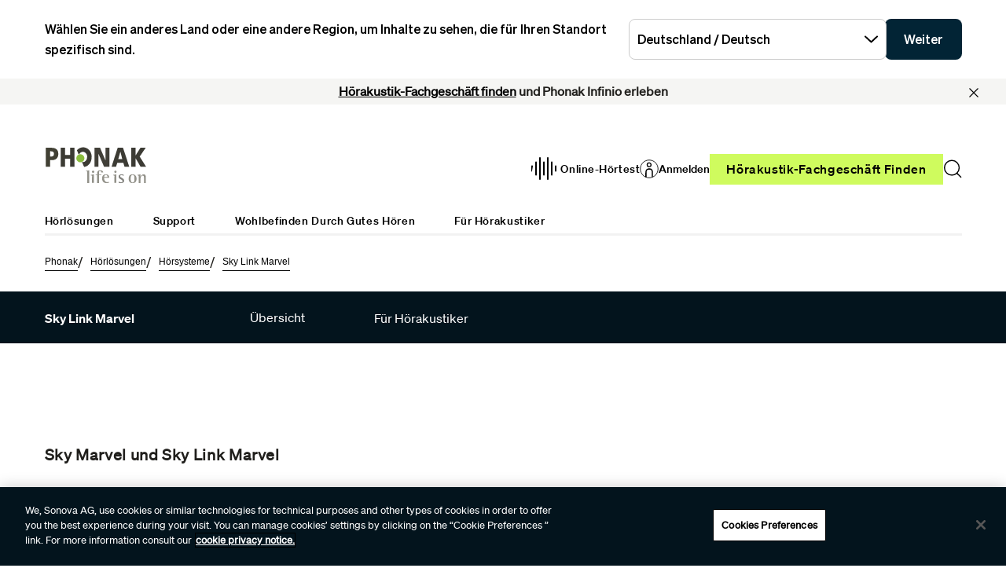

--- FILE ---
content_type: text/html;charset=utf-8
request_url: https://www.phonak.com/de-de/hoerloesungen/hoersysteme/sky-marvel-kids/funktionen
body_size: 28508
content:

<!DOCTYPE HTML>



<html lang="de-de" dir="ltr">
    <head>
    

    <meta charset="UTF-8"/>
    <title>Funktionen - Hörsysteme für Kinder – Sky Link Marvel | Phonak </title>
    
    <meta name="description" content="Sky Link Marvel ist ein Hörsystem, das speziell für Kinder entwickelt wurde. Es ist so konzipiert, dass es den ganzen Tag über getragen werden kann, und es ist darüber hinaus bequem, zuverlässig und sicher. "/>
    <meta name="template" content="product-detail"/>
    <meta name="viewport" content="width=device-width, initial-scale=1"/>
    

    

    

    <meta property="og:site_name" content="Phonak"/>
    <meta property="og:type" content="website"/>
    <meta property="og:title" content="Funktionen - Hörsysteme für Kinder – Sky Link Marvel | Phonak "/>
    <meta property="og:description" content="Sky Link Marvel ist ein Hörsystem, das speziell für Kinder entwickelt wurde. Es ist so konzipiert, dass es den ganzen Tag über getragen werden kann, und es ist darüber hinaus bequem, zuverlässig und sicher. "/>
    <meta property="og:url" content="https://www.phonak.com/de-de/hoerloesungen/hoersysteme/sky-marvel-kids/funktionen"/>
    <meta class="elastic" property="og:path" name="search_path" content="/content/phonak/de/de/hearing-devices/hearing-aids/sky-marvel-kids/features"/>
    
    
    <meta name="twitter:site" content="Phonak"/>

    <meta name="twitter:card" content="summary"/>
    <meta name="twitter:title" content="Funktionen - Hörsysteme für Kinder – Sky Link Marvel | Phonak "/>
    <meta name="twitter:description" content="Sky Link Marvel ist ein Hörsystem, das speziell für Kinder entwickelt wurde. Es ist so konzipiert, dass es den ganzen Tag über getragen werden kann, und es ist darüber hinaus bequem, zuverlässig und sicher. "/>

    
    
<script defer="defer" type="text/javascript" src="/.rum/@adobe/helix-rum-js@%5E2/dist/rum-standalone.js"></script>
<link rel="canonical" href="https://www.phonak.com/de-de/hoerloesungen/hoersysteme/sky-marvel-kids/funktionen"/>


    

    <link rel="preload" href="/etc.clientlibs/sonova/clientlibs/generated/sonovacore-site-clientlib-phonak/resources/fonts/Teodor-Bold.woff2" as="font" type="font/woff2" crossorigin/>

    <link rel="preload" href="/etc.clientlibs/sonova/clientlibs/generated/sonovacore-site-clientlib-phonak/resources/fonts/soehne-buch.woff2" as="font" type="font/woff2" crossorigin/>

    <link rel="preload" href="/etc.clientlibs/sonova/clientlibs/generated/sonovacore-site-clientlib-phonak/resources/fonts/Teodor-Thin.woff2" as="font" type="font/woff2" crossorigin/>

    <link rel="preload" href="/etc.clientlibs/sonova/clientlibs/generated/sonovacore-site-clientlib-phonak/resources/fonts/soehne-leicht.woff2" as="font" type="font/woff2" crossorigin/>

    <link rel="preload" href="/etc.clientlibs/sonova/clientlibs/generated/sonovacore-site-clientlib-phonak/resources/fonts/Teodor-SemiBold.woff2" as="font" type="font/woff2" crossorigin/>

    <link rel="preload" href="/etc.clientlibs/sonova/clientlibs/generated/sonovacore-site-clientlib-phonak/resources/fonts/soehne-halbfett.woff2" as="font" type="font/woff2" crossorigin/>

    <link rel="preload" href="/etc.clientlibs/sonova/clientlibs/generated/sonovacore-site-clientlib-phonak/resources/fonts/Teodor-Regular.woff2" as="font" type="font/woff2" crossorigin/>

    <link rel="preload" href="/etc.clientlibs/sonova/clientlibs/generated/sonovacore-site-clientlib-phonak/resources/fonts/Teodor-Light.woff2" as="font" type="font/woff2" crossorigin/>

    <link rel="preload" href="/etc.clientlibs/sonova/clientlibs/generated/sonovacore-site-clientlib-phonak/resources/fonts/soehne-extraleicht.woff2" as="font" type="font/woff2" crossorigin/>

    <link rel="preload" href="/etc.clientlibs/sonova/clientlibs/generated/sonovacore-site-clientlib-phonak/resources/fonts/soehne.woff2" as="font" type="font/woff2" crossorigin/>

    <link rel="preload" href="/etc.clientlibs/sonova/clientlibs/generated/sonovacore-site-clientlib-phonak/resources/fonts/Teodor-Medium.woff2" as="font" type="font/woff2" crossorigin/>

    <link rel="preload" href="/etc.clientlibs/sonova/clientlibs/generated/sonovacore-site-clientlib-phonak/resources/fonts/Teodor-ExtraBold.woff2" as="font" type="font/woff2" crossorigin/>

    <link rel="preload" href="/etc.clientlibs/sonova/clientlibs/generated/sonovacore-site-clientlib-phonak/resources/fonts/Teodor-Heavy.woff2" as="font" type="font/woff2" crossorigin/>

    <link rel="preload" href="/etc.clientlibs/sonova/clientlibs/generated/sonovacore-site-clientlib-phonak/resources/fonts/soehne-kraftig.woff2" as="font" type="font/woff2" crossorigin/>



    <link rel="preload" as="style" onload="this.onload=null;this.rel='stylesheet'" href="/etc.clientlibs/phonak/clientlibs/clientlib-base.lc-a8affc578615fe36010d55d25ed3a6a8-lc.min.css">





    
  
  

  

  
  <!-- includes non critical CSS deferred -->
  
    <link rel="preload" as="style" onload="this.onload=null;this.rel='stylesheet'" href="/etc.clientlibs/phonak/clientlibs/generated/clientlib-site.lc-402b32b4e87ac8be14a885eb8828377d-lc.min.css">

  

  

  
    
    
    <!-- includes critical CSS inline -->
    <style type="text/css">
      body,html{color:#201f1c;font-family:Soehne Book,Helvetica,Arial,sans-serif;line-height:1.5;margin:0;scrollbar-gutter:stable}body{--scrollbarWidth:17px;--viewportWidth:calc(100vw - var(--scrollbarWidth));padding-top:var(--paddingTop,84px)}body.is-fixed{overflow:hidden}body:has(.cmp-headerv2--has-alert){padding-top:var(--paddingTop,114.391px)}@media(min-width:1280px){body{padding-top:var(--paddingTop,193px)}body:has(.cmp-headerv2--has-alert){padding-top:var(--paddingTop,226.594px)}}.content-centered,body>.body-wrapper>.container{margin:0 auto;max-width:588px;padding:0 24px}@media(min-width:768px){.content-centered,body>.body-wrapper>.container{max-width:1042px;padding:0 56px}}@media(min-width:1280px){.content-centered,body>.body-wrapper>.container{max-width:1279px}}@media(min-width:1440px){.content-centered,body>.body-wrapper>.container{max-width:111pc;padding:0 88px}}a{color:#000}button,input,optgroup,select,textarea{font:inherit}select option{background:#022435;color:#fff}h1:focus,h1:focus-visible{outline:none}*{-webkit-box-sizing:border-box;box-sizing:border-box}.fullwidth{left:50%;margin-left:calc(var(--viewportWidth)*-0.5);position:relative;width:var(--viewportWidth)}@media screen and (max-width:1279px){.mobile-hidden{display:none!important;visibility:hidden!important}}@media(min-width:1280px){.desktop-hidden{display:none!important;visibility:hidden!important}}.body-wrapper{overflow:hidden}.wow{visibility:hidden}@media screen and (orientation:portrait)and (min-height:450px){.portrait-hidden{display:none!important;visibility:hidden!important}}@media screen and (orientation:landscape)and (max-height:450px){.landscape-hidden{display:none!important;visibility:hidden!important}}@-webkit-keyframes expandFromBottomRight{0%{opacity:0;-webkit-transform:scale(0);transform:scale(0)}to{opacity:1;-webkit-transform:scale(1);transform:scale(1)}}@keyframes expandFromBottomRight{0%{opacity:0;-webkit-transform:scale(0);transform:scale(0)}to{opacity:1;-webkit-transform:scale(1);transform:scale(1)}}@-webkit-keyframes shrinkToBottomRight{0%{opacity:1;-webkit-transform:scale(1);transform:scale(1)}to{opacity:0;-webkit-transform:scale(0);transform:scale(0)}}@keyframes shrinkToBottomRight{0%{opacity:1;-webkit-transform:scale(1);transform:scale(1)}to{opacity:0;-webkit-transform:scale(0);transform:scale(0)}}.cmp-inpagenavigation{background-color:#03141d;color:#fff;margin-bottom:40px;position:relative;z-index:10}.cmp-inpagenavigation.sva-utils-margin-top--6px{margin-top:6px}@media(min-width:768px){.cmp-inpagenavigation.sva-utils-margin-top--6px{margin-top:6px}}@media(min-width:1280px){.cmp-inpagenavigation.sva-utils-margin-top--6px{margin-top:6px}}.cmp-inpagenavigation.sva-utils-margin-top--8px{margin-top:6px}@media(min-width:768px){.cmp-inpagenavigation.sva-utils-margin-top--8px{margin-top:8px}}@media(min-width:1280px){.cmp-inpagenavigation.sva-utils-margin-top--8px{margin-top:8px}}.cmp-inpagenavigation.sva-utils-margin-top--10px{margin-top:6px}@media(min-width:768px){.cmp-inpagenavigation.sva-utils-margin-top--10px{margin-top:8px}}@media(min-width:1280px){.cmp-inpagenavigation.sva-utils-margin-top--10px{margin-top:10px}}.cmp-inpagenavigation.sva-utils-margin-bottom--6px{margin-bottom:46px}@media(min-width:768px){.cmp-inpagenavigation.sva-utils-margin-bottom--6px{margin-bottom:46px}}@media(min-width:1280px){.cmp-inpagenavigation.sva-utils-margin-bottom--6px{margin-bottom:46px}}.cmp-inpagenavigation.sva-utils-margin-bottom--8px{margin-bottom:46px}@media(min-width:768px){.cmp-inpagenavigation.sva-utils-margin-bottom--8px{margin-bottom:3pc}}@media(min-width:1280px){.cmp-inpagenavigation.sva-utils-margin-bottom--8px{margin-bottom:3pc}}.cmp-inpagenavigation.sva-utils-margin-bottom--10px{margin-bottom:46px}@media(min-width:768px){.cmp-inpagenavigation.sva-utils-margin-bottom--10px{margin-bottom:3pc}}@media(min-width:1280px){.cmp-inpagenavigation.sva-utils-margin-bottom--10px{margin-bottom:50px}.cmp-inpagenavigation{padding:20px 0}}.cmp-inpagenavigation .aem-GridColumn>.cmp-inpagenavigation__group>.cmp-inpagenavigation__item{margin:0 auto;max-width:588px;padding:0 24px}@media(min-width:768px){.cmp-inpagenavigation .aem-GridColumn>.cmp-inpagenavigation__group>.cmp-inpagenavigation__item{max-width:1042px;padding:0 56px}}@media(min-width:1280px){.cmp-inpagenavigation .aem-GridColumn>.cmp-inpagenavigation__group>.cmp-inpagenavigation__item{max-width:1279px}}@media(min-width:1440px){.cmp-inpagenavigation .aem-GridColumn>.cmp-inpagenavigation__group>.cmp-inpagenavigation__item{max-width:111pc;padding:0 88px}}.cmp-inpagenavigation__group{background:#03141d;left:0;list-style:none;margin:0;max-height:0;overflow:hidden;padding:0;position:absolute;top:14px;-webkit-transition:max-height .25s linear;transition:max-height .25s linear;width:100%;z-index:2}.cmp-inpagenavigation--active .cmp-inpagenavigation__group{max-height:500px}@media(min-width:1280px){.cmp-inpagenavigation__group{display:inline-block;max-height:none;padding:0;position:static;top:auto;vertical-align:middle;width:auto}}.cmp-inpagenavigation__group .cmp-inpagenavigation__group{max-height:none;position:static;top:auto}@media(min-width:1280px){.cmp-inpagenavigation__group .cmp-inpagenavigation__group{margin-left:40px}.cmp-inpagenavigation__group .cmp-inpagenavigation__group .cmp-inpagenavigation__item{display:inline-block}}.cmp-inpagenavigation__title-toggle{-webkit-box-pack:justify;-ms-flex-pack:justify;-webkit-box-align:center;-ms-flex-align:center;align-items:center;-webkit-appearance:none;-moz-appearance:none;appearance:none;background:none;border:0;display:-webkit-box;display:-ms-flexbox;display:flex;font-size:.875rem;justify-content:space-between;margin:0;padding:18px 0;text-align:left;width:100%}.cmp-inpagenavigation--active .cmp-inpagenavigation__title-toggle .cmp-inpagenavigation__title-toggle-icon{-webkit-transform:rotate(180deg);transform:rotate(180deg)}@media(min-width:1280px){.cmp-inpagenavigation__title-toggle{display:none}}.cmp-inpagenavigation__title-toggle-text{color:#fff;line-height:1.3}.cmp-inpagenavigation__title-toggle-title{display:none;font-family:Soehne Semi Bold,Helvetica,Arial,sans-serif;margin-right:1pc}@media(min-width:768px){.cmp-inpagenavigation__title-toggle-title{display:inline}}.cmp-inpagenavigation__title-toggle-icon{background-color:#fff;display:block;height:13px;-webkit-transition:-webkit-transform .1s linear;transition:-webkit-transform .1s linear;transition:transform .1s linear;transition:transform .1s linear,-webkit-transform .1s linear;width:22px;z-index:999}.cmp-inpagenavigation__title{display:none;font-family:Soehne Semi Bold,Helvetica,Arial,sans-serif;font-size:.875rem;font-weight:700;margin:0;padding:0}@media(min-width:1280px){.cmp-inpagenavigation__title{display:inline-block;font-size:1rem;margin-right:4pc;vertical-align:middle}}.cmp-inpagenavigation__item{display:block}@media(min-width:1280px){.cmp-inpagenavigation__item{-webkit-box-pack:start;-ms-flex-pack:start;-webkit-box-align:center;-ms-flex-align:center;align-items:center;display:-webkit-box;display:-ms-flexbox;display:flex;justify-content:flex-start;margin-right:2pc}.cmp-inpagenavigation__item:last-child{margin-bottom:0;margin-right:0}.cmp-inpagenavigation__item:last-child-link{margin-right:0}}@media(min-width:1280px){.cmp-inpagenavigation__item{margin-right:40px}}.cmp-inpagenavigation__item--active,.cmp-inpagenavigation__item--active>.cmp-inpagenavigation__item-link{border-color:#fff}.cmp-inpagenavigation__item-link{border-bottom:1px solid #03141d;color:#fff;display:inline-block;font-size:.875rem;margin:0 0 10px;padding:2px 0;text-decoration:none}@media(min-width:1280px){.cmp-inpagenavigation__item-link{display:inline;font-size:1rem;margin:0 24px;padding:0}}.cmp-inpagenavigation__item-link:hover{border-color:#fff;text-decoration:none}

    </style>
  

  <script type="text/javascript">
    
  </script>
  
    <script async src="/etc.clientlibs/core/wcm/components/commons/datalayer/v1/clientlibs/core.wcm.components.commons.datalayer.v1.lc-70264651675213ed7f7cc5a02a00f621-lc.min.js"></script>



    
    <link rel="icon" sizes="192x192" href="/etc.clientlibs/phonak/clientlibs/generated/clientlib-site/resources/icon-192x192.png"/>
    <link rel="apple-touch-icon" sizes="180x180" href="/etc.clientlibs/phonak/clientlibs/generated/clientlib-site/resources/apple-touch-icon-180x180.png"/>
    <link rel="apple-touch-icon" sizes="167x167" href="/etc.clientlibs/phonak/clientlibs/generated/clientlib-site/resources/apple-touch-icon-167x167.png"/>
    <link rel="apple-touch-icon" sizes="152x152" href="/etc.clientlibs/phonak/clientlibs/generated/clientlib-site/resources/apple-touch-icon-152x152.png"/>
    <link rel="apple-touch-icon" sizes="120x120" href="/etc.clientlibs/phonak/clientlibs/generated/clientlib-site/resources/apple-touch-icon-120x120.png"/>
    <meta name="msapplication-square310x310logo" content="/etc.clientlibs/phonak/clientlibs/generated/clientlib-site/resources/icon-310x310.png"/>
    <meta name="msapplication-wide310x150logo" content="/etc.clientlibs/phonak/clientlibs/generated/clientlib-site/resources/icon-310x150.png"/>
    <meta name="msapplication-square150x150logo" content="/etc.clientlibs/phonak/clientlibs/generated/clientlib-site/resources/icon-150x150.png"/>
    <meta name="msapplication-square70x70logo" content="/etc.clientlibs/phonak/clientlibs/generated/clientlib-site/resources/icon-70x70.png"/>

    

    <script>
      window.googleDataLayer = window.googleDataLayer || [];
      var pageData = JSON.parse("{\x22page\u002D7c04ba0fd2\x22:{\x22@type\x22:\x22phonak\/components\/page\x22,\x22sonovaBrand\x22:\x22Phonak\x22,\x22sonovaRegion\x22:\x22de\x22,\x22sonovaLanguage\x22:\x22de\x22,\x22pageName\x22:\x22de\u002Dde:hoerloesungen:hoersysteme:sky\u002Dmarvel\u002Dkids:funktionen\x22,\x22pageType\x22:\x22aem\u002Dhtml\x22,\x22pageTitle\x22:\x22Funktionen \u002D Hörsysteme für Kinder – Sky Link Marvel | Phonak \x22,\x22siteSection\x22:\x22hearing\u002Ddevices\x22,\x22siteSectionHL2\x22:\x22hearing\u002Daids\x22,\x22authenticationState\x22:\x22false\x22,\x22xdm:language\x22:\x22de\u002DDE\x22,\x22repo:path\x22:\x22\/content\/phonak\/de\/de\/hearing\u002Ddevices\/hearing\u002Daids\/sky\u002Dmarvel\u002Dkids\/features.html\x22,\x22xdm:tags\x22:[],\x22xdm:template\x22:\x22\/conf\/phonak\/settings\/wcm\/templates\/product\u002Ddetail\x22,\x22dc:description\x22:\x22Sky Link Marvel ist ein Hörsystem, das speziell für Kinder entwickelt wurde. Es ist so konzipiert, dass es den ganzen Tag über getragen werden kann, und es ist darüber hinaus bequem, zuverlässig und sicher. \x22,\x22dc:title\x22:\x22Funktionen \u002D Hörsysteme für Kinder – Sky Link Marvel | Phonak \x22,\x22repo:modifyDate\x22:\x222025\u002D10\u002D27T10:13:29Z\x22}}");
      var pageId = "page\u002D7c04ba0fd2";
      if (pageId != "") {
        pageData = pageData[pageId];
      }
      pageData['event'] = 'googleDLReady';
      googleDataLayer.push(pageData);
    </script>
    
    <!-- OneTrust Cookies Consent Notice start for phonak.com -->
<script type="text/javascript" src="https://cdn.cookielaw.org/consent/a3cad216-8692-4702-a85d-06e5c30c35cc/OtAutoBlock.js"></script>
<script src="https://cdn.cookielaw.org/consent/a3cad216-8692-4702-a85d-06e5c30c35cc/otSDKStub.js" data-document-language="true" type="text/javascript" charset="UTF-8" data-domain-script="a3cad216-8692-4702-a85d-06e5c30c35cc" data-dlayer-name="googleDataLayer"></script>
<script type="text/javascript">
function OptanonWrapper() { }
</script>
<!-- OneTrust Cookies Consent Notice end for phonak.com -->

<!-- Initialize Adobe Launch (In the Head) -->
<script src="https://assets.adobedtm.com/538ed2f54f4c/29ab3ec31eb7/launch-80c4703b496a.min.js" async></script>
<!-- End Adobe Launch -->

<style>body {opacity: 100 !important;}</style>
    
    <meta class="elastic" name="search_group" content="pages">
<style>body {opacity: 100 !important;}</style>
<style>.cmp-emersya3d iframe {height: unset; aspect-ratio: 1.0;}</style>
        
        
        
        
    <script type="application/ld+json">
        {
  "@context": "https://schema.org",
  "@type": "Corporation",
  "name": "Sonova",
  "url": "https://www.phonak.com",
  "logo": "https://www.phonak.com/content/dam/phonak/en/badges/phonak-logo.svg",
  "contactPoint": {
    "@type": "ContactPoint",
    "telephone": "+1-800-831-1117",
    "contactType": "customer service",
    "contactOption": "TollFree",
    "areaServed": "US"
  },
  "sameAs": [
    "https://www.facebook.com/PhonakDE?ref\u003dhl",
    "https://de.linkedin.com/company/phonak-deutschland",
    "https://www.youtube.com/phonakdeutschland",
    "https://www.instagram.com/phonak/"
  ]
}
    </script>

        
    <script type="application/ld+json">
        {
  "@context": "https://schema.org",
  "@type": "WebSite",
  "name": "Phonak",
  "url": "https://www.phonak.com",
  "potentialAction": {
    "@type": "SearchAction",
    "query-input": "https://www.phonak.com/us/en/search.html?q\u003d{search_term_string}",
    "target": "required name\u003dsearch_term_string"
  }
}
    </script>

        

                              <script>!function(e){var n="https://s.go-mpulse.net/boomerang/";if("False"=="True")e.BOOMR_config=e.BOOMR_config||{},e.BOOMR_config.PageParams=e.BOOMR_config.PageParams||{},e.BOOMR_config.PageParams.pci=!0,n="https://s2.go-mpulse.net/boomerang/";if(window.BOOMR_API_key="6585Q-6DZGN-QSNV4-85XGN-MEYLR",function(){function e(){if(!o){var e=document.createElement("script");e.id="boomr-scr-as",e.src=window.BOOMR.url,e.async=!0,i.parentNode.appendChild(e),o=!0}}function t(e){o=!0;var n,t,a,r,d=document,O=window;if(window.BOOMR.snippetMethod=e?"if":"i",t=function(e,n){var t=d.createElement("script");t.id=n||"boomr-if-as",t.src=window.BOOMR.url,BOOMR_lstart=(new Date).getTime(),e=e||d.body,e.appendChild(t)},!window.addEventListener&&window.attachEvent&&navigator.userAgent.match(/MSIE [67]\./))return window.BOOMR.snippetMethod="s",void t(i.parentNode,"boomr-async");a=document.createElement("IFRAME"),a.src="about:blank",a.title="",a.role="presentation",a.loading="eager",r=(a.frameElement||a).style,r.width=0,r.height=0,r.border=0,r.display="none",i.parentNode.appendChild(a);try{O=a.contentWindow,d=O.document.open()}catch(_){n=document.domain,a.src="javascript:var d=document.open();d.domain='"+n+"';void(0);",O=a.contentWindow,d=O.document.open()}if(n)d._boomrl=function(){this.domain=n,t()},d.write("<bo"+"dy onload='document._boomrl();'>");else if(O._boomrl=function(){t()},O.addEventListener)O.addEventListener("load",O._boomrl,!1);else if(O.attachEvent)O.attachEvent("onload",O._boomrl);d.close()}function a(e){window.BOOMR_onload=e&&e.timeStamp||(new Date).getTime()}if(!window.BOOMR||!window.BOOMR.version&&!window.BOOMR.snippetExecuted){window.BOOMR=window.BOOMR||{},window.BOOMR.snippetStart=(new Date).getTime(),window.BOOMR.snippetExecuted=!0,window.BOOMR.snippetVersion=12,window.BOOMR.url=n+"6585Q-6DZGN-QSNV4-85XGN-MEYLR";var i=document.currentScript||document.getElementsByTagName("script")[0],o=!1,r=document.createElement("link");if(r.relList&&"function"==typeof r.relList.supports&&r.relList.supports("preload")&&"as"in r)window.BOOMR.snippetMethod="p",r.href=window.BOOMR.url,r.rel="preload",r.as="script",r.addEventListener("load",e),r.addEventListener("error",function(){t(!0)}),setTimeout(function(){if(!o)t(!0)},3e3),BOOMR_lstart=(new Date).getTime(),i.parentNode.appendChild(r);else t(!1);if(window.addEventListener)window.addEventListener("load",a,!1);else if(window.attachEvent)window.attachEvent("onload",a)}}(),"".length>0)if(e&&"performance"in e&&e.performance&&"function"==typeof e.performance.setResourceTimingBufferSize)e.performance.setResourceTimingBufferSize();!function(){if(BOOMR=e.BOOMR||{},BOOMR.plugins=BOOMR.plugins||{},!BOOMR.plugins.AK){var n=""=="true"?1:0,t="",a="gqh57cixgzgio2lnvlcq-f-fa7edc152-clientnsv4-s.akamaihd.net",i="false"=="true"?2:1,o={"ak.v":"39","ak.cp":"1396878","ak.ai":parseInt("778005",10),"ak.ol":"0","ak.cr":9,"ak.ipv":4,"ak.proto":"h2","ak.rid":"2e4e43e2","ak.r":42951,"ak.a2":n,"ak.m":"a","ak.n":"essl","ak.bpcip":"52.15.223.0","ak.cport":35018,"ak.gh":"23.59.176.207","ak.quicv":"","ak.tlsv":"tls1.3","ak.0rtt":"","ak.0rtt.ed":"","ak.csrc":"-","ak.acc":"","ak.t":"1768794821","ak.ak":"hOBiQwZUYzCg5VSAfCLimQ==e8rynySLsdXf6dKajshSwe9t32ti394jjhOyhhZcdyJXiYMIz4/[base64]/AgpJvwrJ/YTza87B6Oi6IRHxIROY4dYhyPUP8Zs6P1VCvPFV1lgLUFisbneGvxTKBIufI6TKU4XzUoN8mgnJdL0PMqQwYstLT27AUWw=","ak.pv":"280","ak.dpoabenc":"","ak.tf":i};if(""!==t)o["ak.ruds"]=t;var r={i:!1,av:function(n){var t="http.initiator";if(n&&(!n[t]||"spa_hard"===n[t]))o["ak.feo"]=void 0!==e.aFeoApplied?1:0,BOOMR.addVar(o)},rv:function(){var e=["ak.bpcip","ak.cport","ak.cr","ak.csrc","ak.gh","ak.ipv","ak.m","ak.n","ak.ol","ak.proto","ak.quicv","ak.tlsv","ak.0rtt","ak.0rtt.ed","ak.r","ak.acc","ak.t","ak.tf"];BOOMR.removeVar(e)}};BOOMR.plugins.AK={akVars:o,akDNSPreFetchDomain:a,init:function(){if(!r.i){var e=BOOMR.subscribe;e("before_beacon",r.av,null,null),e("onbeacon",r.rv,null,null),r.i=!0}return this},is_complete:function(){return!0}}}}()}(window);</script></head>
    <body class="page basicpage" id="page-7c04ba0fd2" data-cmp-data-layer-enabled data-brand="phonak">
        <script>
                window.adobeDataLayer = window.adobeDataLayer || [];
                adobeDataLayer.push({
                    page: JSON.parse("{\x22page\u002D7c04ba0fd2\x22:{\x22@type\x22:\x22phonak\/components\/page\x22,\x22sonovaBrand\x22:\x22Phonak\x22,\x22sonovaRegion\x22:\x22de\x22,\x22sonovaLanguage\x22:\x22de\x22,\x22pageName\x22:\x22de\u002Dde:hoerloesungen:hoersysteme:sky\u002Dmarvel\u002Dkids:funktionen\x22,\x22pageType\x22:\x22aem\u002Dhtml\x22,\x22pageTitle\x22:\x22Funktionen \u002D Hörsysteme für Kinder – Sky Link Marvel | Phonak \x22,\x22siteSection\x22:\x22hearing\u002Ddevices\x22,\x22siteSectionHL2\x22:\x22hearing\u002Daids\x22,\x22authenticationState\x22:\x22false\x22,\x22xdm:language\x22:\x22de\u002DDE\x22,\x22repo:path\x22:\x22\/content\/phonak\/de\/de\/hearing\u002Ddevices\/hearing\u002Daids\/sky\u002Dmarvel\u002Dkids\/features.html\x22,\x22xdm:tags\x22:[],\x22xdm:template\x22:\x22\/conf\/phonak\/settings\/wcm\/templates\/product\u002Ddetail\x22,\x22dc:description\x22:\x22Sky Link Marvel ist ein Hörsystem, das speziell für Kinder entwickelt wurde. Es ist so konzipiert, dass es den ganzen Tag über getragen werden kann, und es ist darüber hinaus bequem, zuverlässig und sicher. \x22,\x22dc:title\x22:\x22Funktionen \u002D Hörsysteme für Kinder – Sky Link Marvel | Phonak \x22,\x22repo:modifyDate\x22:\x222025\u002D10\u002D27T10:13:29Z\x22}}"),
                    event:'cmp:show',
                    eventInfo: {
                        path: 'page.page\u002D7c04ba0fd2'
                    }
                });
        </script>
        
        
        
        <!-- Google Tag Manager -->
<script>(function(w,d,s,l,i){w[l]=w[l]||[];w[l].push({'gtm.start':
new Date().getTime(),event:'gtm.js'});var f=d.getElementsByTagName(s)[0],
j=d.createElement(s),dl=l!='dataLayer'?'&l='+l:'';j.setAttributeNode(d.createAttribute('data-ot-ignore'));j.async=true;j.src=
'https://www.googletagmanager.com/gtm.js?id='+i+dl;f.parentNode.insertBefore(j,f);
})(window,document,'script','googleDataLayer','GTM-5FXJD7B');</script>
<!-- End Google Tag Manager -->
        
        
            <div class="cmp-page__skiptomaincontent">
  
    <a class="cmp-page__skiptomaincontent-link" style="
         position: fixed;
         top: 0;
         left: 0;
         opacity: 0;
         margin: -1px;
         padding: 0;
         transition: opacity 0.3s ease-in-out, visibility 0.3s ease-in-out;
         z-index: 300;" data-skip-to-main-selector="main-content" href="#main-content">Skip to main content</a>
  
</div>

    
<link rel="stylesheet" href="/etc.clientlibs/sonova/clientlibs/clientlib-skiptomaincontent.lc-3d29f2bf980df08420dee1a0fef37377-lc.min.css" type="text/css">
<script src="/etc.clientlibs/sonova/clientlibs/clientlib-skiptomaincontent.lc-3002c9dd6c0955979432eaf00bd40b5d-lc.min.js"></script>




            <main class="body-wrapper">
                
<div class="root container responsivegrid">
    <div>
        
            
    <div id="container-d933217c7d" class="cmp-container">
        


<div class="aem-Grid aem-Grid--12 aem-Grid--default--12 ">
    
    <div class="experiencefragment aem-GridColumn aem-GridColumn--default--12">
<div id="experiencefragment-0db3210dfc" class="cmp-experiencefragment cmp-experiencefragment--header">

    <div>
        
            
            
    
    <div id="container-e972e809f6" class="cmp-container">
        
        <div class="headerv2">
<header class="cmp-headerv2  cmp-headerv2--has-alert">
    <div class="cmp-headerv2__alerts-container">
        <div>


<div class="cmp-country-selector" data-global-page-text="Globale Seite" data-global-page-link="/de-de/weltweite-standorte" data-global-page-target="_blank" data-country-selector-reference="/content/experience-fragments/phonak/de/de/site/header/master/jcr:content/root/headerv2_copy/countryselector" data-brand-name="phonak" data-is-excluded-from-dismissal="false" data-page-path="/content/phonak/de/de/hearing-devices/hearing-aids/sky-marvel-kids/features">
    <h5 class="cmp-country-selector__description">
        Wählen Sie ein anderes Land oder eine andere Region, um Inhalte zu sehen, die für Ihren Standort spezifisch sind.
    </h5>
    <div class="cmp-country-selector__content">
        
        <div class="cmp-country-selector__dropdown">
            <button id="dropdownButton" class="dropdown-button cmp-country-selector__dropdown-button" aria-controls="dropdownList" aria-label="Wählen Sie das gewünschte Dropdown">
                <span class="cmp-country-selector__dropdown-text"></span>
                <span class="icon icon-chevron-down"></span>
            </button>
            <ul id="dropdownList" class="dropdown-list cmp-country-selector__dropdown-list" role="list" tabindex="-1" aria-expanded="false">
            </ul>
        </div>
        
        <button class="cmp-country-selector__button">
            Weiter
        </button>
    </div>
    
    <button class="cmp-country-selector__close-btn" aria-label="Schließen Sie das Banner für die Länderauswahl">
        <span class="icon-close icon" role="presentation"></span>
    </button>
</div>

</div>
        <div>
<div id="headeralert-9821aa98e9" class="cmp-header-alert" data-cmp-data-layer="{&#34;headeralert-9821aa98e9&#34;:{&#34;@type&#34;:&#34;sonova/components/headeralert&#34;}}">
  <div class="cmp-header-alert__message cmp-header-alert__bg-color--light-gray" role="alert">
    <p style="	text-align: center;
"><b><a href="/de-de/einen-hoerakustiker-finden" title="Link zum Hörakustik-Fachgeschäft finden">Hörakustik-Fachgeschäft finden</a> und Phonak Infinio erleben</b></p>

  </div>
  <button type="button" class="cmp-header-alert__close-button" aria-label="Close"><i class="icon-close"></i></button>
</div>

    

</div>
    </div>
    <div class="cmp-headerv2__container content-centered relative">
        <div class="cmp-headerv2__top">
            <div class="aem-Grid aem-Grid--12 aem-Grid--default--12">
                <div class="cmp-headerv2__top-mobile-wrapper aem-GridColumn aem-GridColumn--default--6 aem-GridColumn--medium--12 aem-GridColumn--small--12">
                    <div class="cmp-headerv2-logo__wrapper">
                        
                        
                        
                        
    <div class="cmp-image">
        <a class="cmp-image__link" href="https://www.phonak.com/de-de" data-cmp-clickable id="header-logo-headerv2-8f50908f8f" data-cmp-data-layer="{&#34;header-logo-headerv2-8f50908f8f&#34;:{&#34;@type&#34;:&#34;phonak/components/headerv2&#34;,&#34;linkCategory&#34;:&#34;logo&#34;,&#34;linkSubCategory&#34;:&#34;logo&#34;,&#34;dc:title&#34;:&#34;Phonak logo&#34;,&#34;xdm:linkURL&#34;:&#34;https://www.phonak.com/de-de&#34;}}">
            <img src="/content/dam/phonak/en/badges/phonak-logo.svg" loading="lazy" class="cmp-image__image" itemprop="contentUrl" alt="Phonak logo"/>
        </a>
    </div>
    
    


                    </div>
                    <div class="cmp-headerv2__mobile-btns desktop-hide">
                        
                        <div class="cmp-headerv2-search__wrapper">
                            <button class="cmp-headerv2-search__button" id="header-search-headerv2-8aaa28cb50" data-cmp-clickable data-cmp-data-layer="{&#34;header-search-headerv2-8aaa28cb50&#34;:{&#34;@type&#34;:&#34;phonak/components/headerv2&#34;,&#34;linkCategory&#34;:&#34;utility&#34;,&#34;linkSubCategory&#34;:&#34;utility&#34;,&#34;dc:title&#34;:&#34;Search&#34;,&#34;xdm:linkURL&#34;:&#34;&#34;}}" aria-label="Search">
                                <span class="icon-search"></span>
                            </button>
                        </div>
                        <div class="cmp-headerv2-hamburger__mobile">
                            <button class="cmp-headerv2-hamburger__mobile-closed" id="header-open-headerv2-8aaa28cb50" data-cmp-clickable data-cmp-data-layer="{&#34;header-open-headerv2-8aaa28cb50&#34;:{&#34;@type&#34;:&#34;phonak/components/headerv2&#34;,&#34;linkCategory&#34;:&#34;utility&#34;,&#34;linkSubCategory&#34;:&#34;utility&#34;,&#34;dc:title&#34;:&#34;Open Menu&#34;,&#34;xdm:linkURL&#34;:&#34;&#34;}}" aria-label="Open Menu">
                                <span class="icon-menu"></span>
                            </button>
                            <button class="cmp-headerv2-hamburger__mobile-open" id="header-close-headerv2-8aaa28cb50" data-cmp-clickable data-cmp-data-layer="{&#34;header-close-headerv2-8aaa28cb50&#34;:{&#34;@type&#34;:&#34;phonak/components/headerv2&#34;,&#34;linkCategory&#34;:&#34;utility&#34;,&#34;linkSubCategory&#34;:&#34;utility&#34;,&#34;dc:title&#34;:&#34;Close&#34;,&#34;xdm:linkURL&#34;:&#34;&#34;}}" aria-label="Close">
                                <span class="icon-close"></span>
                                Close
                            </button>
                        </div>
                    </div>
                </div>
                <div class="aem-GridColumn aem-GridColumn--default--6 aem-GridColumn--medium--12 aem-GridColumn--small--12">
                    <div class="cmp-headerv2__top-links-wrapper">
                        
                        
                            <a href="/de-de/online-hoertest" target="_blank" class="cmp-headerv2__hearing-test cmp-headerv2__top-link" id="header-on-line-hearing-headerv2-8aaa28cb50" data-cmp-clickable data-cmp-data-layer="{&#34;header-on-line-hearing-headerv2-8aaa28cb50&#34;:{&#34;@type&#34;:&#34;phonak/components/headerv2&#34;,&#34;linkCategory&#34;:&#34;utility&#34;,&#34;linkSubCategory&#34;:&#34;utility&#34;,&#34;dc:title&#34;:&#34;Online-Hörtest&#34;,&#34;xdm:linkURL&#34;:&#34;/content/phonak/de/de/online-hearing-test.html&#34;}}" role="link">
                                <span class="icon-soundwave"></span>
                                Online-Hörtest
                            </a>
                        
                        
                            
                                <div class="cmp-headerv2__signIn cmp-headerv2__top-link">
                                    <a class="cmp-headerv2__signIn-option" data-cmp-clickable data-cmp-data-layer="{&#34;header-sign-in-headerv2-8aaa28cb50&#34;:{&#34;@type&#34;:&#34;phonak/components/headerv2&#34;,&#34;linkCategory&#34;:&#34;utility&#34;,&#34;linkSubCategory&#34;:&#34;utility&#34;,&#34;dc:title&#34;:&#34;Anmelden&#34;,&#34;xdm:linkURL&#34;:&#34;/content/phonak/de/de/sign-in.html&#34;}}" href="/de-de/anmelden" id="header-sign-in-headerv2-8aaa28cb50" target="_self">
                                        <span class="icon-profile"></span>
                                        <span class="cmp-headerv2__signIn-text" id="header-sign-in-headerv2-8aaa28cb50-text">
                Anmelden
                </span>
                                    </a>
                                    
                                    
                                </div>
                            
                        
                        <div class="cmp-headerv2-cta__wrapper cmp-headerv2__top-link">
                            <div>
    <a class="cmp-button" href="/de-de/einen-hoerakustiker-finden" target="_self" id="header-ctaLink-headerv2-8f50908f8f" data-cmp-clickable data-cmp-data-layer="{&#34;header-ctaLink-headerv2-8f50908f8f&#34;:{&#34;@type&#34;:&#34;phonak/components/headerv2&#34;,&#34;linkCategory&#34;:&#34;cta&#34;,&#34;linkSubCategory&#34;:&#34;cta&#34;,&#34;dc:title&#34;:&#34;Hörakustik-Fachgeschäft finden&#34;,&#34;xdm:linkURL&#34;:&#34;/content/phonak/de/de/find-a-provider.html&#34;}}">
        <span class="cmp-button__text">Hörakustik-Fachgeschäft finden</span>
    </a>
</div>
                        </div>
                        <button class="cmp-headerv2-search__button cmp-headerv2__top-link mobile-hide" data-cmp-clickable data-cmp-data-layer="{&#34;header-search-headerv2-8aaa28cb50&#34;:{&#34;@type&#34;:&#34;phonak/components/headerv2&#34;,&#34;linkCategory&#34;:&#34;utility&#34;,&#34;linkSubCategory&#34;:&#34;utility&#34;,&#34;dc:title&#34;:&#34;Search&#34;,&#34;xdm:linkURL&#34;:&#34;&#34;}}" aria-label="Search">
                            <span class="icon-search"></span>
                        </button>
                    </div>
                </div>
            </div>
        </div>

        <div class="cmp-headerv2__bottom">
            <div class="aem-Grid aem-Grid--12 aem-Grid--default--12 vertical-center">
                <div class="aem-GridColumn aem-GridColumn--default--8 aem-GridColumn--large--8 aem-GridColumn--medium--12 aem-GridColumn--small--12">

                    
                    <div class="cmp-headerv2-nav__wrapper">
                        <nav aria-label="Main Navigation" class="cmp-headerv2-nav__main-navigation">
                            <ul class="cmp-headerv2-nav__items">
                                <li class="cmp-headerv2-nav__item">
                                    <button id="navlink-0" class="cmp-headerv2-nav__item-link" aria-label="Hörlösungen" aria-controls="navlink-panel-0" aria-expanded="false" data-cmp-clickable data-cmp-data-layer="{&#34;header-nav-Hörlösungen-headerv2-8f50908f8f&#34;:{&#34;@type&#34;:&#34;phonak/components/headerv2&#34;,&#34;linkCategory&#34;:&#34;Hörlösungen&#34;,&#34;linkSubCategory&#34;:&#34;Hörlösungen&#34;,&#34;dc:title&#34;:&#34;Hörlösungen&#34;,&#34;xdm:linkURL&#34;:&#34;#&#34;}}" data-index="0" tabindex="0" type="button">
                                        <span class="cmp-headerv2-nav__item-link__text">
                                            Hörlösungen
                                        </span>
                                    </button>
                                    <div class="cmp-headerv2-meganavcontainer-content" id="navlink-panel-0" role="region" aria-labelledby="navlink-0" aria-hidden="true">
                                        <div class="cmp-headerv2-content-scroll">
                                            <div class="cmp-headerv2-content-centered">
                                                
    <div>
        
            
    <div id="container-d9697c9e08" class="cmp-container">
        


<div class="aem-Grid aem-Grid--12 aem-Grid--default--12 ">
    
    <div class="meganavcontainerv2 aem-GridColumn aem-GridColumn--default--12">

<div class="cmp-meganavcontainerv2 " data-btn-label-close="Close">
	<div class="cmp-meganavcontainerv2__container">
		<div class="cmp-meganavcontainerv2__btns-wrapper">
			<button type="button" class="btn-close mobile-hide" id="header-close-meganavcontainerv2-eda135d029" data-cmp-clickable data-cmp-data-layer="{&#34;header-close-meganavcontainerv2-eda135d029&#34;:{&#34;@type&#34;:&#34;sonova/components/headerv2&#34;,&#34;linkCategory&#34;:&#34;utility&#34;,&#34;linkSubCategory&#34;:&#34;utility&#34;,&#34;dc:title&#34;:&#34;Close&#34;,&#34;xdm:linkURL&#34;:&#34;&#34;}}" aria-label="Close">
				<span class="icon-close mobile-hide"></span>
			</button>
		</div>
		<div class="cmp-meganavcontainerv2__content">
			<div class="cmp-meganavcontainerv2__link-container">
				<div>
    <div>
        
            
    <div id="container-28c1e9a566" class="cmp-container">
        


<div class="aem-Grid aem-Grid--12 aem-Grid--default--12 ">
    
    <div class="meganavitemv2 aem-GridColumn--default--none aem-GridColumn aem-GridColumn--offset--default--0 aem-GridColumn--default--2">


<ul class="cmp-meganavcontainerv2__items-list">
	<li class="cmp-meganavcontainerv2__item">
		<div class="cmp-meganavcontainerv2__item-title">
			Ihre Reise zum Hören beginnt hier
		</div>
		<ul class="cmp-meganavcontainerv2__sub-list">
			<li class="cmp-meganavcontainerv2__sub-list-item">
				<a href="/de-de/online-hoertest" class="cmp-meganavcontainerv2__item-link" id="meganavSubItem-5b9f27f861" data-cmp-clickable data-cmp-data-layer="{&#34;meganavSubItem-5b9f27f861&#34;:{&#34;@type&#34;:&#34;phonak/components/headerv2&#34;,&#34;linkCategory&#34;:&#34;Hörlösungen&#34;,&#34;linkSubCategory&#34;:&#34;Ihre Reise zum Hören beginnt hier&#34;,&#34;dc:title&#34;:&#34;Online-Hörtest&#34;,&#34;xdm:linkURL&#34;:&#34;/content/phonak/de/de/online-hearing-test.html&#34;}}">
					<div>
						<span class="text">
							Online-Hörtest
						</span>
					</div>
				</a>
			</li>
		
			<li class="cmp-meganavcontainerv2__sub-list-item">
				<a href="/de-de/hoerloesungen/kosten-kostenuebernahme" class="cmp-meganavcontainerv2__item-link" id="meganavSubItem-4c1d55b79f" data-cmp-clickable data-cmp-data-layer="{&#34;meganavSubItem-4c1d55b79f&#34;:{&#34;@type&#34;:&#34;phonak/components/headerv2&#34;,&#34;linkCategory&#34;:&#34;Hörlösungen&#34;,&#34;linkSubCategory&#34;:&#34;Ihre Reise zum Hören beginnt hier&#34;,&#34;dc:title&#34;:&#34;Hörsysteme – Kosten und Optionen&#34;,&#34;xdm:linkURL&#34;:&#34;/content/phonak/de/de/hearing-devices/cost-and-coverage.html&#34;}}">
					<div>
						<span class="text">
							Hörsysteme – Kosten und Optionen
						</span>
					</div>
				</a>
			</li>
		
			<li class="cmp-meganavcontainerv2__sub-list-item">
				<a href="/de-de/einen-hoerakustiker-finden" class="cmp-meganavcontainerv2__item-link" id="meganavSubItem-766bb89125" data-cmp-clickable data-cmp-data-layer="{&#34;meganavSubItem-766bb89125&#34;:{&#34;@type&#34;:&#34;phonak/components/headerv2&#34;,&#34;linkCategory&#34;:&#34;Hörlösungen&#34;,&#34;linkSubCategory&#34;:&#34;Ihre Reise zum Hören beginnt hier&#34;,&#34;dc:title&#34;:&#34;Hörakustik-Fachgeschäft finden&#34;,&#34;xdm:linkURL&#34;:&#34;/content/phonak/de/de/find-a-provider.html&#34;}}">
					<div>
						<span class="text">
							Hörakustik-Fachgeschäft finden
						</span>
					</div>
				</a>
			</li>
		</ul>
	</li>
</ul></div>
<div class="meganavitemv2 aem-GridColumn--default--none aem-GridColumn aem-GridColumn--offset--default--0 aem-GridColumn--default--2">


<ul class="cmp-meganavcontainerv2__items-list">
	<li class="cmp-meganavcontainerv2__item">
		<div class="cmp-meganavcontainerv2__item-title">
			Hörsysteme und Hörlösungen
		</div>
		<ul class="cmp-meganavcontainerv2__sub-list">
			<li class="cmp-meganavcontainerv2__sub-list-item">
				<a href="/de-de/hoerloesungen/hoersysteme" class="cmp-meganavcontainerv2__item-link" id="meganavSubItem-1407425045" data-cmp-clickable data-cmp-data-layer="{&#34;meganavSubItem-1407425045&#34;:{&#34;@type&#34;:&#34;phonak/components/headerv2&#34;,&#34;linkCategory&#34;:&#34;Hörlösungen&#34;,&#34;linkSubCategory&#34;:&#34;Hörsysteme und Hörlösungen&#34;,&#34;dc:title&#34;:&#34;Alle Hörgeräte anzeigen &#34;,&#34;xdm:linkURL&#34;:&#34;/content/phonak/de/de/hearing-devices/hearing-aids.html&#34;}}">
					<div>
						<span class="text">
							Alle Hörgeräte anzeigen 
						</span>
					</div>
				</a>
			</li>
		
			<li class="cmp-meganavcontainerv2__sub-list-item">
				<a href="/de-de/hoerloesungen/hoersysteme/audeo-infinio" class="cmp-meganavcontainerv2__item-link" id="meganavSubItem-699e533573" data-cmp-clickable data-cmp-data-layer="{&#34;meganavSubItem-699e533573&#34;:{&#34;@type&#34;:&#34;phonak/components/headerv2&#34;,&#34;linkCategory&#34;:&#34;Hörlösungen&#34;,&#34;linkSubCategory&#34;:&#34;Hörsysteme und Hörlösungen&#34;,&#34;dc:title&#34;:&#34;Audéo Infinio (Ultra) R&#34;,&#34;xdm:linkURL&#34;:&#34;/content/phonak/de/de/hearing-devices/hearing-aids/audeo-infinio.html&#34;}}">
					<div>
						<span class="text">
							Audéo Infinio (Ultra) R
						</span>
					</div>
				</a>
			</li>
		
			<li class="cmp-meganavcontainerv2__sub-list-item">
				<a href="/de-de/hoerloesungen/hoersysteme/audeo-sphere" class="cmp-meganavcontainerv2__item-link" id="meganavSubItem-e10f8a115d" data-cmp-clickable data-cmp-data-layer="{&#34;meganavSubItem-e10f8a115d&#34;:{&#34;@type&#34;:&#34;phonak/components/headerv2&#34;,&#34;linkCategory&#34;:&#34;Hörlösungen&#34;,&#34;linkSubCategory&#34;:&#34;Hörsysteme und Hörlösungen&#34;,&#34;dc:title&#34;:&#34;Audéo Infinio (Ultra) Sphere&#34;,&#34;xdm:linkURL&#34;:&#34;/content/phonak/de/de/hearing-devices/hearing-aids/audeo-sphere.html&#34;}}">
					<div>
						<span class="text">
							Audéo Infinio (Ultra) Sphere
						</span>
					</div>
				</a>
			</li>
		
			<li class="cmp-meganavcontainerv2__sub-list-item">
				<a href="/de-de/hoerloesungen/hoersysteme/virto-infinio" class="cmp-meganavcontainerv2__item-link" id="meganavSubItem-4f15445a88" data-cmp-clickable data-cmp-data-layer="{&#34;meganavSubItem-4f15445a88&#34;:{&#34;@type&#34;:&#34;phonak/components/headerv2&#34;,&#34;linkCategory&#34;:&#34;Hörlösungen&#34;,&#34;linkSubCategory&#34;:&#34;Hörsysteme und Hörlösungen&#34;,&#34;dc:title&#34;:&#34;Virto R Infinio&#34;,&#34;xdm:linkURL&#34;:&#34;/content/phonak/de/de/hearing-devices/hearing-aids/virto-infinio.html&#34;}}">
					<div>
						<span class="text">
							Virto R Infinio
						</span>
					</div>
				</a>
			</li>
		
			<li class="cmp-meganavcontainerv2__sub-list-item">
				<a href="/de-de/hoerloesungen/hoersysteme/cros-infinio" class="cmp-meganavcontainerv2__item-link" id="meganavSubItem-4519a94412" data-cmp-clickable data-cmp-data-layer="{&#34;meganavSubItem-4519a94412&#34;:{&#34;@type&#34;:&#34;phonak/components/headerv2&#34;,&#34;linkCategory&#34;:&#34;Hörlösungen&#34;,&#34;linkSubCategory&#34;:&#34;Hörsysteme und Hörlösungen&#34;,&#34;dc:title&#34;:&#34;CROS Infinio&#34;,&#34;xdm:linkURL&#34;:&#34;/content/phonak/de/de/hearing-devices/hearing-aids/cros-infinio.html&#34;}}">
					<div>
						<span class="text">
							CROS Infinio
						</span>
					</div>
				</a>
			</li>
		
			<li class="cmp-meganavcontainerv2__sub-list-item">
				<a href="/de-de/hoerloesungen/hoersysteme/naida-l" class="cmp-meganavcontainerv2__item-link" id="meganavSubItem-d9d92c3528" data-cmp-clickable data-cmp-data-layer="{&#34;meganavSubItem-d9d92c3528&#34;:{&#34;@type&#34;:&#34;phonak/components/headerv2&#34;,&#34;linkCategory&#34;:&#34;Hörlösungen&#34;,&#34;linkSubCategory&#34;:&#34;Hörsysteme und Hörlösungen&#34;,&#34;dc:title&#34;:&#34;Naída Lumity&#34;,&#34;xdm:linkURL&#34;:&#34;/content/phonak/de/de/hearing-devices/hearing-aids/naida-l.html&#34;}}">
					<div>
						<span class="text">
							Naída Lumity
						</span>
					</div>
				</a>
			</li>
		
			<li class="cmp-meganavcontainerv2__sub-list-item">
				<a href="/de-de/hoerloesungen/hoersysteme/sky-lumity" class="cmp-meganavcontainerv2__item-link" id="meganavSubItem-807871375e" data-cmp-clickable data-cmp-data-layer="{&#34;meganavSubItem-807871375e&#34;:{&#34;@type&#34;:&#34;phonak/components/headerv2&#34;,&#34;linkCategory&#34;:&#34;Hörlösungen&#34;,&#34;linkSubCategory&#34;:&#34;Hörsysteme und Hörlösungen&#34;,&#34;dc:title&#34;:&#34;Sky Lumity&#34;,&#34;xdm:linkURL&#34;:&#34;/content/phonak/de/de/hearing-devices/hearing-aids/sky-lumity.html&#34;}}">
					<div>
						<span class="text">
							Sky Lumity
						</span>
					</div>
				</a>
			</li>
		
			<li class="cmp-meganavcontainerv2__sub-list-item">
				<a href="/de-de/hoerloesungen/hoersysteme/lumity-hearing-aids" class="cmp-meganavcontainerv2__item-link" id="meganavSubItem-aa3247edc1" data-cmp-clickable data-cmp-data-layer="{&#34;meganavSubItem-aa3247edc1&#34;:{&#34;@type&#34;:&#34;phonak/components/headerv2&#34;,&#34;linkCategory&#34;:&#34;Hörlösungen&#34;,&#34;linkSubCategory&#34;:&#34;Hörsysteme und Hörlösungen&#34;,&#34;dc:title&#34;:&#34;Lumity-Hörsysteme&#34;,&#34;xdm:linkURL&#34;:&#34;/content/phonak/de/de/hearing-devices/hearing-aids/lumity-hearing-aids.html&#34;}}">
					<div>
						<span class="text">
							Lumity-Hörsysteme
						</span>
					</div>
				</a>
			</li>
		
			<li class="cmp-meganavcontainerv2__sub-list-item">
				<a href="/de-de/hoerloesungen/hoersysteme/phonak-terra" class="cmp-meganavcontainerv2__item-link" id="meganavSubItem-94371d8867" data-cmp-clickable data-cmp-data-layer="{&#34;meganavSubItem-94371d8867&#34;:{&#34;@type&#34;:&#34;phonak/components/headerv2&#34;,&#34;linkCategory&#34;:&#34;Hörlösungen&#34;,&#34;linkSubCategory&#34;:&#34;Hörsysteme und Hörlösungen&#34;,&#34;dc:title&#34;:&#34;Terra&#34;,&#34;xdm:linkURL&#34;:&#34;/content/phonak/de/de/hearing-devices/hearing-aids/terra.html&#34;}}">
					<div>
						<span class="text">
							Terra
						</span>
					</div>
				</a>
			</li>
		
			<li class="cmp-meganavcontainerv2__sub-list-item">
				<a href="/de-de/hoerloesungen/hoersysteme/lyric" class="cmp-meganavcontainerv2__item-link" id="meganavSubItem-77a296cacd" data-cmp-clickable data-cmp-data-layer="{&#34;meganavSubItem-77a296cacd&#34;:{&#34;@type&#34;:&#34;phonak/components/headerv2&#34;,&#34;linkCategory&#34;:&#34;Hörlösungen&#34;,&#34;linkSubCategory&#34;:&#34;Hörsysteme und Hörlösungen&#34;,&#34;dc:title&#34;:&#34;Lyric&#34;,&#34;xdm:linkURL&#34;:&#34;/content/phonak/de/de/hearing-devices/hearing-aids/lyric.html&#34;}}">
					<div>
						<span class="text">
							Lyric
						</span>
					</div>
				</a>
			</li>
		</ul>
	</li>
</ul></div>
<div class="meganavitemv2 aem-GridColumn--default--none aem-GridColumn aem-GridColumn--offset--default--0 aem-GridColumn--default--2">


<ul class="cmp-meganavcontainerv2__items-list">
	<li class="cmp-meganavcontainerv2__item">
		<div class="cmp-meganavcontainerv2__item-title">
			Zubehör für Hörgeräte
		</div>
		<ul class="cmp-meganavcontainerv2__sub-list">
			<li class="cmp-meganavcontainerv2__sub-list-item">
				<a href="/de-de/hoerloesungen/zubehoer" class="cmp-meganavcontainerv2__item-link" id="meganavSubItem-9280cee3bc" data-cmp-clickable data-cmp-data-layer="{&#34;meganavSubItem-9280cee3bc&#34;:{&#34;@type&#34;:&#34;phonak/components/headerv2&#34;,&#34;linkCategory&#34;:&#34;Hörlösungen&#34;,&#34;linkSubCategory&#34;:&#34;Zubehör für Hörgeräte&#34;,&#34;dc:title&#34;:&#34;Alle Zubehörteile für Hörgeräte anzeigen&#34;,&#34;xdm:linkURL&#34;:&#34;/content/phonak/de/de/hearing-devices/accessories.html&#34;}}">
					<div>
						<span class="text">
							Alle Zubehörteile für Hörgeräte anzeigen
						</span>
					</div>
				</a>
			</li>
		
			<li class="cmp-meganavcontainerv2__sub-list-item">
				<a href="/de-de/hoerloesungen/zubehoer/tv-connector-fuer-hoersysteme" class="cmp-meganavcontainerv2__item-link" id="meganavSubItem-b8a463df52" data-cmp-clickable data-cmp-data-layer="{&#34;meganavSubItem-b8a463df52&#34;:{&#34;@type&#34;:&#34;phonak/components/headerv2&#34;,&#34;linkCategory&#34;:&#34;Hörlösungen&#34;,&#34;linkSubCategory&#34;:&#34;Zubehör für Hörgeräte&#34;,&#34;dc:title&#34;:&#34;TV Connector für Hörsysteme&#34;,&#34;xdm:linkURL&#34;:&#34;/content/phonak/de/de/hearing-devices/accessories/tv-connector-for-hearing-aids.html&#34;}}">
					<div>
						<span class="text">
							TV Connector für Hörsysteme
						</span>
					</div>
				</a>
			</li>
		
			<li class="cmp-meganavcontainerv2__sub-list-item">
				<a href="/de-de/hoerloesungen/zubehoer/partnermic" class="cmp-meganavcontainerv2__item-link" id="meganavSubItem-e62251c619" data-cmp-clickable data-cmp-data-layer="{&#34;meganavSubItem-e62251c619&#34;:{&#34;@type&#34;:&#34;phonak/components/headerv2&#34;,&#34;linkCategory&#34;:&#34;Hörlösungen&#34;,&#34;linkSubCategory&#34;:&#34;Zubehör für Hörgeräte&#34;,&#34;dc:title&#34;:&#34;Phonak PartnerMic&#34;,&#34;xdm:linkURL&#34;:&#34;/content/phonak/de/de/hearing-devices/accessories/partnermic.html&#34;}}">
					<div>
						<span class="text">
							Phonak PartnerMic
						</span>
					</div>
				</a>
			</li>
		
			<li class="cmp-meganavcontainerv2__sub-list-item">
				<a href="/de-de/hoerloesungen/zubehoer/phonak-remotecontrol" class="cmp-meganavcontainerv2__item-link" id="meganavSubItem-f462c76dbe" data-cmp-clickable data-cmp-data-layer="{&#34;meganavSubItem-f462c76dbe&#34;:{&#34;@type&#34;:&#34;phonak/components/headerv2&#34;,&#34;linkCategory&#34;:&#34;Hörlösungen&#34;,&#34;linkSubCategory&#34;:&#34;Zubehör für Hörgeräte&#34;,&#34;dc:title&#34;:&#34;Phonak RemoteControl&#34;,&#34;xdm:linkURL&#34;:&#34;/content/phonak/de/de/hearing-devices/accessories/phonak-remotecontrol.html&#34;}}">
					<div>
						<span class="text">
							Phonak RemoteControl
						</span>
					</div>
				</a>
			</li>
		
			<li class="cmp-meganavcontainerv2__sub-list-item">
				<a href="/de-de/hoerloesungen/zubehoer/hoersystembatterien-ladegeraete" class="cmp-meganavcontainerv2__item-link" id="meganavSubItem-a5335b7827" data-cmp-clickable data-cmp-data-layer="{&#34;meganavSubItem-a5335b7827&#34;:{&#34;@type&#34;:&#34;phonak/components/headerv2&#34;,&#34;linkCategory&#34;:&#34;Hörlösungen&#34;,&#34;linkSubCategory&#34;:&#34;Zubehör für Hörgeräte&#34;,&#34;dc:title&#34;:&#34;Hörsystembatterien und Ladegeräte&#34;,&#34;xdm:linkURL&#34;:&#34;/content/phonak/de/de/hearing-devices/accessories/hearing-aid-batteries-chargers.html&#34;}}">
					<div>
						<span class="text">
							Hörsystembatterien und Ladegeräte
						</span>
					</div>
				</a>
			</li>
		
			<li class="cmp-meganavcontainerv2__sub-list-item">
				<a href="/de-de/hoerloesungen/gehoerschutz" class="cmp-meganavcontainerv2__item-link" id="meganavSubItem-bc8dd7104f" data-cmp-clickable data-cmp-data-layer="{&#34;meganavSubItem-bc8dd7104f&#34;:{&#34;@type&#34;:&#34;phonak/components/headerv2&#34;,&#34;linkCategory&#34;:&#34;Hörlösungen&#34;,&#34;linkSubCategory&#34;:&#34;Zubehör für Hörgeräte&#34;,&#34;dc:title&#34;:&#34;Serenity Choice Gehörschutz&#34;,&#34;xdm:linkURL&#34;:&#34;/content/phonak/de/de/hearing-devices/earplugs.html&#34;}}">
					<div>
						<span class="text">
							Serenity Choice Gehörschutz
						</span>
					</div>
				</a>
			</li>
		
			<li class="cmp-meganavcontainerv2__sub-list-item">
				<a href="/de-de/hoerloesungen/zubehoer/phonak-reinigungs-portfolio" class="cmp-meganavcontainerv2__item-link" id="meganavSubItem-a72b4716fa" data-cmp-clickable data-cmp-data-layer="{&#34;meganavSubItem-a72b4716fa&#34;:{&#34;@type&#34;:&#34;phonak/components/headerv2&#34;,&#34;linkCategory&#34;:&#34;Hörlösungen&#34;,&#34;linkSubCategory&#34;:&#34;Zubehör für Hörgeräte&#34;,&#34;dc:title&#34;:&#34;Phonak Reinigungsportfolio&#34;,&#34;xdm:linkURL&#34;:&#34;/content/phonak/de/de/hearing-devices/accessories/cleansing.html&#34;}}">
					<div>
						<span class="text">
							Phonak Reinigungsportfolio
						</span>
					</div>
				</a>
			</li>
		</ul>
	</li>
</ul></div>
<div class="meganavitemv2 aem-GridColumn--default--none aem-GridColumn aem-GridColumn--offset--default--0 aem-GridColumn--default--2">


<ul class="cmp-meganavcontainerv2__items-list">
	<li class="cmp-meganavcontainerv2__item">
		<div class="cmp-meganavcontainerv2__item-title">
			Drahtlose Roger-Mikrofone  
		</div>
		<ul class="cmp-meganavcontainerv2__sub-list">
			<li class="cmp-meganavcontainerv2__sub-list-item">
				<a href="/de-de/hoerloesungen/mikrofone" class="cmp-meganavcontainerv2__item-link" id="meganavSubItem-2c65b61777" data-cmp-clickable data-cmp-data-layer="{&#34;meganavSubItem-2c65b61777&#34;:{&#34;@type&#34;:&#34;phonak/components/headerv2&#34;,&#34;linkCategory&#34;:&#34;Hörlösungen&#34;,&#34;linkSubCategory&#34;:&#34;Drahtlose Roger-Mikrofone  &#34;,&#34;dc:title&#34;:&#34;Alle Roger-Mikrofone Anzeigen&#34;,&#34;xdm:linkURL&#34;:&#34;/content/phonak/de/de/hearing-devices/microphones.html&#34;}}">
					<div>
						<span class="text">
							Alle Roger-Mikrofone Anzeigen
						</span>
					</div>
				</a>
			</li>
		
			<li class="cmp-meganavcontainerv2__sub-list-item">
				<a href="/de-de/hoerloesungen/mikrofone/roger-on" class="cmp-meganavcontainerv2__item-link" id="meganavSubItem-7a7eaa26cb" data-cmp-clickable data-cmp-data-layer="{&#34;meganavSubItem-7a7eaa26cb&#34;:{&#34;@type&#34;:&#34;phonak/components/headerv2&#34;,&#34;linkCategory&#34;:&#34;Hörlösungen&#34;,&#34;linkSubCategory&#34;:&#34;Drahtlose Roger-Mikrofone  &#34;,&#34;dc:title&#34;:&#34;Roger On&#34;,&#34;xdm:linkURL&#34;:&#34;/content/phonak/de/de/hearing-devices/microphones/roger-on.html&#34;}}">
					<div>
						<span class="text">
							Roger On
						</span>
					</div>
				</a>
			</li>
		
			<li class="cmp-meganavcontainerv2__sub-list-item">
				<a href="/de-de/hoerloesungen/mikrofone/roger-select" class="cmp-meganavcontainerv2__item-link" id="meganavSubItem-daa4b3d0cb" data-cmp-clickable data-cmp-data-layer="{&#34;meganavSubItem-daa4b3d0cb&#34;:{&#34;@type&#34;:&#34;phonak/components/headerv2&#34;,&#34;linkCategory&#34;:&#34;Hörlösungen&#34;,&#34;linkSubCategory&#34;:&#34;Drahtlose Roger-Mikrofone  &#34;,&#34;dc:title&#34;:&#34;Roger Select&#34;,&#34;xdm:linkURL&#34;:&#34;/content/phonak/de/de/hearing-devices/microphones/roger-select.html&#34;}}">
					<div>
						<span class="text">
							Roger Select
						</span>
					</div>
				</a>
			</li>
		
			<li class="cmp-meganavcontainerv2__sub-list-item">
				<a href="/de-de/hoerloesungen/mikrofone/roger-upgrader" class="cmp-meganavcontainerv2__item-link" id="meganavSubItem-17caeb1a05" data-cmp-clickable data-cmp-data-layer="{&#34;meganavSubItem-17caeb1a05&#34;:{&#34;@type&#34;:&#34;phonak/components/headerv2&#34;,&#34;linkCategory&#34;:&#34;Hörlösungen&#34;,&#34;linkSubCategory&#34;:&#34;Drahtlose Roger-Mikrofone  &#34;,&#34;dc:title&#34;:&#34;Roger Upgrader&#34;,&#34;xdm:linkURL&#34;:&#34;/content/phonak/de/de/hearing-devices/microphones/roger-upgrader.html&#34;}}">
					<div>
						<span class="text">
							Roger Upgrader
						</span>
					</div>
				</a>
			</li>
		
			<li class="cmp-meganavcontainerv2__sub-list-item">
				<a href="/de-de/hoerloesungen/mikrofone/roger-table-mic-ii" class="cmp-meganavcontainerv2__item-link" id="meganavSubItem-15e14ffc19" data-cmp-clickable data-cmp-data-layer="{&#34;meganavSubItem-15e14ffc19&#34;:{&#34;@type&#34;:&#34;phonak/components/headerv2&#34;,&#34;linkCategory&#34;:&#34;Hörlösungen&#34;,&#34;linkSubCategory&#34;:&#34;Drahtlose Roger-Mikrofone  &#34;,&#34;dc:title&#34;:&#34;Roger Table Mic&#34;,&#34;xdm:linkURL&#34;:&#34;/content/phonak/de/de/hearing-devices/microphones/roger-table-mic-ii.html&#34;}}">
					<div>
						<span class="text">
							Roger Table Mic
						</span>
					</div>
				</a>
			</li>
		
			<li class="cmp-meganavcontainerv2__sub-list-item">
				<a href="/de-de/hoerloesungen/mikrofone/roger-focus-ii" class="cmp-meganavcontainerv2__item-link" id="meganavSubItem-72926d93b4" data-cmp-clickable data-cmp-data-layer="{&#34;meganavSubItem-72926d93b4&#34;:{&#34;@type&#34;:&#34;phonak/components/headerv2&#34;,&#34;linkCategory&#34;:&#34;Hörlösungen&#34;,&#34;linkSubCategory&#34;:&#34;Drahtlose Roger-Mikrofone  &#34;,&#34;dc:title&#34;:&#34;Roger Focus II&#34;,&#34;xdm:linkURL&#34;:&#34;/content/phonak/de/de/hearing-devices/microphones/roger-focus-ii.html&#34;}}">
					<div>
						<span class="text">
							Roger Focus II
						</span>
					</div>
				</a>
			</li>
		
			<li class="cmp-meganavcontainerv2__sub-list-item">
				<a href="/de-de/hoerloesungen/mikrofone/roger-for-education" class="cmp-meganavcontainerv2__item-link" id="meganavSubItem-1ee9528cf7" data-cmp-clickable data-cmp-data-layer="{&#34;meganavSubItem-1ee9528cf7&#34;:{&#34;@type&#34;:&#34;phonak/components/headerv2&#34;,&#34;linkCategory&#34;:&#34;Hörlösungen&#34;,&#34;linkSubCategory&#34;:&#34;Drahtlose Roger-Mikrofone  &#34;,&#34;dc:title&#34;:&#34;Roger für die Schule&#34;,&#34;xdm:linkURL&#34;:&#34;/content/phonak/de/de/hearing-devices/microphones/roger-for-education.html&#34;}}">
					<div>
						<span class="text">
							Roger für die Schule
						</span>
					</div>
				</a>
			</li>
		
			<li class="cmp-meganavcontainerv2__sub-list-item">
				<a href="/de-de/hoerloesungen/mikrofone/phonak-roger-touchscreen-mic" class="cmp-meganavcontainerv2__item-link" id="meganavSubItem-6bb9af08a5" data-cmp-clickable data-cmp-data-layer="{&#34;meganavSubItem-6bb9af08a5&#34;:{&#34;@type&#34;:&#34;phonak/components/headerv2&#34;,&#34;linkCategory&#34;:&#34;Hörlösungen&#34;,&#34;linkSubCategory&#34;:&#34;Drahtlose Roger-Mikrofone  &#34;,&#34;dc:title&#34;:&#34;Roger Touchscreen Mic&#34;,&#34;xdm:linkURL&#34;:&#34;/content/phonak/de/de/hearing-devices/microphones/phonak-roger-touchscreen-mic.html&#34;}}">
					<div>
						<span class="text">
							Roger Touchscreen Mic
						</span>
					</div>
				</a>
			</li>
		</ul>
	</li>
</ul></div>
<div class="meganavitemv2 aem-GridColumn--default--none aem-GridColumn aem-GridColumn--offset--default--0 aem-GridColumn--default--2">


<ul class="cmp-meganavcontainerv2__items-list">
	<li class="cmp-meganavcontainerv2__item">
		<div class="cmp-meganavcontainerv2__item-title">
			Hörsystem-Apps
		</div>
		<ul class="cmp-meganavcontainerv2__sub-list">
			<li class="cmp-meganavcontainerv2__sub-list-item">
				<a href="/de-de/hoerloesungen/apps" class="cmp-meganavcontainerv2__item-link" id="meganavSubItem-1984fb32dd" data-cmp-clickable data-cmp-data-layer="{&#34;meganavSubItem-1984fb32dd&#34;:{&#34;@type&#34;:&#34;phonak/components/headerv2&#34;,&#34;linkCategory&#34;:&#34;Hörlösungen&#34;,&#34;linkSubCategory&#34;:&#34;Hörsystem-Apps&#34;,&#34;dc:title&#34;:&#34;Alle Hörsystem-Apps Anzeigen&#34;,&#34;xdm:linkURL&#34;:&#34;/content/phonak/de/de/hearing-devices/apps.html&#34;}}">
					<div>
						<span class="text">
							Alle Hörsystem-Apps Anzeigen
						</span>
					</div>
				</a>
			</li>
		
			<li class="cmp-meganavcontainerv2__sub-list-item">
				<a href="/de-de/hoerloesungen/apps/myphonak" class="cmp-meganavcontainerv2__item-link" id="meganavSubItem-12903ca2e8" data-cmp-clickable data-cmp-data-layer="{&#34;meganavSubItem-12903ca2e8&#34;:{&#34;@type&#34;:&#34;phonak/components/headerv2&#34;,&#34;linkCategory&#34;:&#34;Hörlösungen&#34;,&#34;linkSubCategory&#34;:&#34;Hörsystem-Apps&#34;,&#34;dc:title&#34;:&#34;myPhonak&#34;,&#34;xdm:linkURL&#34;:&#34;/content/phonak/de/de/hearing-devices/apps/myphonak.html&#34;}}">
					<div>
						<span class="text">
							myPhonak
						</span>
					</div>
				</a>
			</li>
		
			<li class="cmp-meganavcontainerv2__sub-list-item">
				<a href="/de-de/hoerloesungen/apps/myphonak-junior" class="cmp-meganavcontainerv2__item-link" id="meganavSubItem-2ca7307fac" data-cmp-clickable data-cmp-data-layer="{&#34;meganavSubItem-2ca7307fac&#34;:{&#34;@type&#34;:&#34;phonak/components/headerv2&#34;,&#34;linkCategory&#34;:&#34;Hörlösungen&#34;,&#34;linkSubCategory&#34;:&#34;Hörsystem-Apps&#34;,&#34;dc:title&#34;:&#34;myPhonak Junior&#34;,&#34;xdm:linkURL&#34;:&#34;/content/phonak/de/de/hearing-devices/apps/myphonak-junior.html&#34;}}">
					<div>
						<span class="text">
							myPhonak Junior
						</span>
					</div>
				</a>
			</li>
		
			<li class="cmp-meganavcontainerv2__sub-list-item">
				<a href="/de-de/hoerloesungen/apps/myrogermic" class="cmp-meganavcontainerv2__item-link" id="meganavSubItem-f859614f0f" data-cmp-clickable data-cmp-data-layer="{&#34;meganavSubItem-f859614f0f&#34;:{&#34;@type&#34;:&#34;phonak/components/headerv2&#34;,&#34;linkCategory&#34;:&#34;Hörlösungen&#34;,&#34;linkSubCategory&#34;:&#34;Hörsystem-Apps&#34;,&#34;dc:title&#34;:&#34;myRoger Mic&#34;,&#34;xdm:linkURL&#34;:&#34;/content/phonak/de/de/hearing-devices/apps/myrogermic.html&#34;}}">
					<div>
						<span class="text">
							myRoger Mic
						</span>
					</div>
				</a>
			</li>
		</ul>
	</li>
</ul></div>

    
</div>

    </div>

            
        
    </div>

</div>
			</div>
		</div>
	</div>
</div></div>
<div class="container responsivegrid aem-GridColumn aem-GridColumn--default--12">
  <div class="cmp-container-wrapper ">
    
    <div id="container-c1d00b55e8" class="cmp-container">
        


<div class="aem-Grid aem-Grid--12 aem-Grid--default--12 ">
    
    <div class="separator aem-GridColumn aem-GridColumn--default--12">
<div id="separator-b30ba7f2fa" class="cmp-separator">
    <hr class="cmp-separator__horizontal-rule"/>
</div></div>
<div class="button cmp-button--secondary aem-GridColumn--default--none aem-GridColumn aem-GridColumn--offset--default--0 aem-GridColumn--default--2">



<a id="button-0cb97188dd" class="cmp-button sva-utils-margin-top--none sva-utils-margin-bottom--none" aria-label="Link zur Hörgeräte-Übersicht" data-cmp-clickable data-cmp-data-layer="{&#34;button-0cb97188dd&#34;:{&#34;styleClasses&#34;:&#34;cmp-button--secondary&#34;,&#34;@type&#34;:&#34;phonak/components/headerv2&#34;,&#34;linkCategory&#34;:&#34;Hörlösungen&#34;,&#34;dc:title&#34;:&#34;Vergleich von Hörgeräten&#34;,&#34;repo:modifyDate&#34;:&#34;2025-01-09T13:04:10Z&#34;,&#34;xdm:linkURL&#34;:&#34;/de-de/hoerloesungen/hoersysteme&#34;}}" href="/de-de/hoerloesungen/hoersysteme">
  
    

  <span class="cmp-button__text">Vergleich von Hörgeräten</span>
</a></div>

    
</div>

    </div>

    

    <svg class="cmp-container-wrapper__grey-circle" viewBox="0 0 100 100" xmlns="http://www.w3.org/2000/svg">
      <circle cx="50" cy="50" r="50"/>
    </svg>
  </div>

</div>

    
</div>

    </div>

            
        
    </div>


                                            </div>
                                        </div>
                                    </div>
                                </li>
                            
                                <li class="cmp-headerv2-nav__item">
                                    <button id="navlink-1" class="cmp-headerv2-nav__item-link" aria-label="Support" aria-controls="navlink-panel-1" aria-expanded="false" data-cmp-clickable data-cmp-data-layer="{&#34;header-nav-Support-headerv2-8f50908f8f&#34;:{&#34;@type&#34;:&#34;phonak/components/headerv2&#34;,&#34;linkCategory&#34;:&#34;Support&#34;,&#34;linkSubCategory&#34;:&#34;Support&#34;,&#34;dc:title&#34;:&#34;Support&#34;,&#34;xdm:linkURL&#34;:&#34;#&#34;}}" data-index="1" tabindex="0" type="button">
                                        <span class="cmp-headerv2-nav__item-link__text">
                                            Support
                                        </span>
                                    </button>
                                    <div class="cmp-headerv2-meganavcontainer-content" id="navlink-panel-1" role="region" aria-labelledby="navlink-1" aria-hidden="true">
                                        <div class="cmp-headerv2-content-scroll">
                                            <div class="cmp-headerv2-content-centered">
                                                
    <div>
        
            
    <div id="container-e1d3cecb4c" class="cmp-container">
        


<div class="aem-Grid aem-Grid--12 aem-Grid--default--12 ">
    
    <div class="meganavcontainerv2 aem-GridColumn aem-GridColumn--default--12">

<div class="cmp-meganavcontainerv2 " data-btn-label-close="Close">
	<div class="cmp-meganavcontainerv2__container">
		<div class="cmp-meganavcontainerv2__btns-wrapper">
			<button type="button" class="btn-close mobile-hide" id="header-close-meganavcontainerv2-7892936b23" data-cmp-clickable data-cmp-data-layer="{&#34;header-close-meganavcontainerv2-7892936b23&#34;:{&#34;@type&#34;:&#34;sonova/components/headerv2&#34;,&#34;linkCategory&#34;:&#34;utility&#34;,&#34;linkSubCategory&#34;:&#34;utility&#34;,&#34;dc:title&#34;:&#34;Close&#34;,&#34;xdm:linkURL&#34;:&#34;&#34;}}" aria-label="Close">
				<span class="icon-close mobile-hide"></span>
			</button>
		</div>
		<div class="cmp-meganavcontainerv2__content">
			<div class="cmp-meganavcontainerv2__link-container">
				<div>
    <div>
        
            
    <div id="container-a89ae119cd" class="cmp-container">
        


<div class="aem-Grid aem-Grid--12 aem-Grid--default--12 ">
    
    <div class="meganavitemv2 aem-GridColumn--default--none aem-GridColumn aem-GridColumn--offset--default--0 aem-GridColumn--default--2">


<ul class="cmp-meganavcontainerv2__items-list">
	<li class="cmp-meganavcontainerv2__item">
		<div class="cmp-meganavcontainerv2__item-title">
			Support 
		</div>
		<ul class="cmp-meganavcontainerv2__sub-list">
			<li class="cmp-meganavcontainerv2__sub-list-item">
				<a href="/de-de/support" class="cmp-meganavcontainerv2__item-link" id="meganavSubItem-f0376fa592" data-cmp-clickable data-cmp-data-layer="{&#34;meganavSubItem-f0376fa592&#34;:{&#34;@type&#34;:&#34;phonak/components/headerv2&#34;,&#34;linkCategory&#34;:&#34;Support&#34;,&#34;linkSubCategory&#34;:&#34;Support &#34;,&#34;dc:title&#34;:&#34;Übersicht&#34;,&#34;xdm:linkURL&#34;:&#34;/content/phonak/de/de/support.html&#34;}}">
					<div>
						<span class="text">
							Übersicht
						</span>
					</div>
				</a>
			</li>
		
			<li class="cmp-meganavcontainerv2__sub-list-item">
				<a href="/de-de/support/compatibility" class="cmp-meganavcontainerv2__item-link" id="meganavSubItem-3864c24bb7" data-cmp-clickable data-cmp-data-layer="{&#34;meganavSubItem-3864c24bb7&#34;:{&#34;@type&#34;:&#34;phonak/components/headerv2&#34;,&#34;linkCategory&#34;:&#34;Support&#34;,&#34;linkSubCategory&#34;:&#34;Support &#34;,&#34;dc:title&#34;:&#34;Hörsystemkompatibilität&#34;,&#34;xdm:linkURL&#34;:&#34;/content/phonak/de/de/support/phone-compatibility.html&#34;}}">
					<div>
						<span class="text">
							Hörsystemkompatibilität
						</span>
					</div>
				</a>
			</li>
		</ul>
	</li>
</ul></div>
<div class="meganavitemv2 aem-GridColumn--default--none aem-GridColumn aem-GridColumn--offset--default--0 aem-GridColumn--default--2">


<ul class="cmp-meganavcontainerv2__items-list">
	<li class="cmp-meganavcontainerv2__item">
		<div class="cmp-meganavcontainerv2__item-title">
			Anleitungsvideos
		</div>
		<ul class="cmp-meganavcontainerv2__sub-list">
			<li class="cmp-meganavcontainerv2__sub-list-item">
				<a href="/de-de/support/how-to-videos" class="cmp-meganavcontainerv2__item-link" id="meganavSubItem-10e95091b6" data-cmp-clickable data-cmp-data-layer="{&#34;meganavSubItem-10e95091b6&#34;:{&#34;@type&#34;:&#34;phonak/components/headerv2&#34;,&#34;linkCategory&#34;:&#34;Support&#34;,&#34;linkSubCategory&#34;:&#34;Anleitungsvideos&#34;,&#34;dc:title&#34;:&#34;Video-Übersicht&#34;,&#34;xdm:linkURL&#34;:&#34;/content/phonak/de/de/support/how-to-videos.html&#34;}}">
					<div>
						<span class="text">
							Video-Übersicht
						</span>
					</div>
				</a>
			</li>
		
			<li class="cmp-meganavcontainerv2__sub-list-item">
				<a href="/de-de/support/how-to-videos/bluetooth-pairing" class="cmp-meganavcontainerv2__item-link" id="meganavSubItem-8680836fbb" data-cmp-clickable data-cmp-data-layer="{&#34;meganavSubItem-8680836fbb&#34;:{&#34;@type&#34;:&#34;phonak/components/headerv2&#34;,&#34;linkCategory&#34;:&#34;Support&#34;,&#34;linkSubCategory&#34;:&#34;Anleitungsvideos&#34;,&#34;dc:title&#34;:&#34;Bluetooth-Einrichtung&#34;,&#34;xdm:linkURL&#34;:&#34;/content/phonak/de/de/support/how-to-videos/bluetooth-pairing.html&#34;}}">
					<div>
						<span class="text">
							Bluetooth-Einrichtung
						</span>
					</div>
				</a>
			</li>
		
			<li class="cmp-meganavcontainerv2__sub-list-item">
				<a href="/de-de/support/how-to-videos/hearing-aid-instructions-videos" class="cmp-meganavcontainerv2__item-link" id="meganavSubItem-d70501a367" data-cmp-clickable data-cmp-data-layer="{&#34;meganavSubItem-d70501a367&#34;:{&#34;@type&#34;:&#34;phonak/components/headerv2&#34;,&#34;linkCategory&#34;:&#34;Support&#34;,&#34;linkSubCategory&#34;:&#34;Anleitungsvideos&#34;,&#34;dc:title&#34;:&#34;Wartung von Hörgeräten&#34;,&#34;xdm:linkURL&#34;:&#34;/content/phonak/de/de/support/how-to-videos/hearing-aid-instructions-videos.html&#34;}}">
					<div>
						<span class="text">
							Wartung von Hörgeräten
						</span>
					</div>
				</a>
			</li>
		
			<li class="cmp-meganavcontainerv2__sub-list-item">
				<a href="/de-de/support/how-to-videos/phonak-apps-videos" class="cmp-meganavcontainerv2__item-link" id="meganavSubItem-33bfd12fc5" data-cmp-clickable data-cmp-data-layer="{&#34;meganavSubItem-33bfd12fc5&#34;:{&#34;@type&#34;:&#34;phonak/components/headerv2&#34;,&#34;linkCategory&#34;:&#34;Support&#34;,&#34;linkSubCategory&#34;:&#34;Anleitungsvideos&#34;,&#34;dc:title&#34;:&#34;Phonak Apps&#34;,&#34;xdm:linkURL&#34;:&#34;/content/phonak/de/de/support/how-to-videos/phonak-apps-videos.html&#34;}}">
					<div>
						<span class="text">
							Phonak Apps
						</span>
					</div>
				</a>
			</li>
		
			<li class="cmp-meganavcontainerv2__sub-list-item">
				<a href="/de-de/support/how-to-videos/roger-device-videos" class="cmp-meganavcontainerv2__item-link" id="meganavSubItem-e8762f64b7" data-cmp-clickable data-cmp-data-layer="{&#34;meganavSubItem-e8762f64b7&#34;:{&#34;@type&#34;:&#34;phonak/components/headerv2&#34;,&#34;linkCategory&#34;:&#34;Support&#34;,&#34;linkSubCategory&#34;:&#34;Anleitungsvideos&#34;,&#34;dc:title&#34;:&#34;Roger Drahtlose Mikrofone &#34;,&#34;xdm:linkURL&#34;:&#34;/content/phonak/de/de/support/how-to-videos/roger-device-videos.html&#34;}}">
					<div>
						<span class="text">
							Roger Drahtlose Mikrofone 
						</span>
					</div>
				</a>
			</li>
		
			<li class="cmp-meganavcontainerv2__sub-list-item">
				<a href="/de-de/support/how-to-videos/accessories-videos" class="cmp-meganavcontainerv2__item-link" id="meganavSubItem-cd64bc377b" data-cmp-clickable data-cmp-data-layer="{&#34;meganavSubItem-cd64bc377b&#34;:{&#34;@type&#34;:&#34;phonak/components/headerv2&#34;,&#34;linkCategory&#34;:&#34;Support&#34;,&#34;linkSubCategory&#34;:&#34;Anleitungsvideos&#34;,&#34;dc:title&#34;:&#34;Hörgeräte-Zubehör&#34;,&#34;xdm:linkURL&#34;:&#34;/content/phonak/de/de/support/how-to-videos/accessories-videos.html&#34;}}">
					<div>
						<span class="text">
							Hörgeräte-Zubehör
						</span>
					</div>
				</a>
			</li>
		
			<li class="cmp-meganavcontainerv2__sub-list-item">
				<a href="/de-de/support/how-to-videos/infinio-videos" class="cmp-meganavcontainerv2__item-link" id="meganavSubItem-ec14a1eb9a" data-cmp-clickable data-cmp-data-layer="{&#34;meganavSubItem-ec14a1eb9a&#34;:{&#34;@type&#34;:&#34;phonak/components/headerv2&#34;,&#34;linkCategory&#34;:&#34;Support&#34;,&#34;linkSubCategory&#34;:&#34;Anleitungsvideos&#34;,&#34;dc:title&#34;:&#34;Infinio-Hörgeräte&#34;,&#34;xdm:linkURL&#34;:&#34;/content/phonak/de/de/support/how-to-videos/infinio-videos.html&#34;}}">
					<div>
						<span class="text">
							Infinio-Hörgeräte
						</span>
					</div>
				</a>
			</li>
		</ul>
	</li>
</ul></div>
<div class="meganavitemv2 aem-GridColumn--default--none aem-GridColumn aem-GridColumn--offset--default--0 aem-GridColumn--default--2">


<ul class="cmp-meganavcontainerv2__items-list">
	<li class="cmp-meganavcontainerv2__item">
		<div class="cmp-meganavcontainerv2__item-title">
			Häufig gestellte Fragen
		</div>
		<ul class="cmp-meganavcontainerv2__sub-list">
			<li class="cmp-meganavcontainerv2__sub-list-item">
				<a href="/de-de/support/frequently-asked-questions" class="cmp-meganavcontainerv2__item-link" id="meganavSubItem-d2cc5272d6" data-cmp-clickable data-cmp-data-layer="{&#34;meganavSubItem-d2cc5272d6&#34;:{&#34;@type&#34;:&#34;phonak/components/headerv2&#34;,&#34;linkCategory&#34;:&#34;Support&#34;,&#34;linkSubCategory&#34;:&#34;Häufig gestellte Fragen&#34;,&#34;dc:title&#34;:&#34;FAQ-Übersicht&#34;,&#34;xdm:linkURL&#34;:&#34;/content/phonak/de/de/support/frequently-asked-questions.html&#34;}}">
					<div>
						<span class="text">
							FAQ-Übersicht
						</span>
					</div>
				</a>
			</li>
		
			<li class="cmp-meganavcontainerv2__sub-list-item">
				<a href="https://www.phonak.com/de-de/support/frequently-asked-questions#bluetoothstreaming" class="cmp-meganavcontainerv2__item-link" id="meganavSubItem-0a325bf792" data-cmp-clickable data-cmp-data-layer="{&#34;meganavSubItem-0a325bf792&#34;:{&#34;@type&#34;:&#34;phonak/components/headerv2&#34;,&#34;linkCategory&#34;:&#34;Support&#34;,&#34;linkSubCategory&#34;:&#34;Häufig gestellte Fragen&#34;,&#34;dc:title&#34;:&#34;Bluetooth Streaming &amp; Konnektivität&#34;,&#34;xdm:linkURL&#34;:&#34;https://www.phonak.com/de-de/support/frequently-asked-questions#bluetoothstreaming&#34;}}">
					<div>
						<span class="text">
							Bluetooth Streaming &amp; Konnektivität
						</span>
					</div>
				</a>
			</li>
		
			<li class="cmp-meganavcontainerv2__sub-list-item">
				<a href="https://www.phonak.com/de-de/support/frequently-asked-questions#pairing" class="cmp-meganavcontainerv2__item-link" id="meganavSubItem-44cffe4a7f" data-cmp-clickable data-cmp-data-layer="{&#34;meganavSubItem-44cffe4a7f&#34;:{&#34;@type&#34;:&#34;phonak/components/headerv2&#34;,&#34;linkCategory&#34;:&#34;Support&#34;,&#34;linkSubCategory&#34;:&#34;Häufig gestellte Fragen&#34;,&#34;dc:title&#34;:&#34;Koppeln und Verbinden mit Apps&#34;,&#34;xdm:linkURL&#34;:&#34;https://www.phonak.com/de-de/support/frequently-asked-questions#pairing&#34;}}">
					<div>
						<span class="text">
							Koppeln und Verbinden mit Apps
						</span>
					</div>
				</a>
			</li>
		
			<li class="cmp-meganavcontainerv2__sub-list-item">
				<a href="https://www.phonak.com/de-de/support/frequently-asked-questions#hearing" class="cmp-meganavcontainerv2__item-link" id="meganavSubItem-7b8c8fb3aa" data-cmp-clickable data-cmp-data-layer="{&#34;meganavSubItem-7b8c8fb3aa&#34;:{&#34;@type&#34;:&#34;phonak/components/headerv2&#34;,&#34;linkCategory&#34;:&#34;Support&#34;,&#34;linkSubCategory&#34;:&#34;Häufig gestellte Fragen&#34;,&#34;dc:title&#34;:&#34;Hörgeräte&#34;,&#34;xdm:linkURL&#34;:&#34;https://www.phonak.com/de-de/support/frequently-asked-questions#hearing&#34;}}">
					<div>
						<span class="text">
							Hörgeräte
						</span>
					</div>
				</a>
			</li>
		
			<li class="cmp-meganavcontainerv2__sub-list-item">
				<a href="https://www.phonak.com/de-de/support/frequently-asked-questions#rogerfaq" class="cmp-meganavcontainerv2__item-link" id="meganavSubItem-a9c33fa3bd" data-cmp-clickable data-cmp-data-layer="{&#34;meganavSubItem-a9c33fa3bd&#34;:{&#34;@type&#34;:&#34;phonak/components/headerv2&#34;,&#34;linkCategory&#34;:&#34;Support&#34;,&#34;linkSubCategory&#34;:&#34;Häufig gestellte Fragen&#34;,&#34;dc:title&#34;:&#34;Roger Drahtlose Mikrofone&#34;,&#34;xdm:linkURL&#34;:&#34;https://www.phonak.com/de-de/support/frequently-asked-questions#rogerfaq&#34;}}">
					<div>
						<span class="text">
							Roger Drahtlose Mikrofone
						</span>
					</div>
				</a>
			</li>
		
			<li class="cmp-meganavcontainerv2__sub-list-item">
				<a href="https://www.phonak.com/de-de/support/frequently-asked-questions#tvfaq" class="cmp-meganavcontainerv2__item-link" id="meganavSubItem-dcba9a82ec" data-cmp-clickable data-cmp-data-layer="{&#34;meganavSubItem-dcba9a82ec&#34;:{&#34;@type&#34;:&#34;phonak/components/headerv2&#34;,&#34;linkCategory&#34;:&#34;Support&#34;,&#34;linkSubCategory&#34;:&#34;Häufig gestellte Fragen&#34;,&#34;dc:title&#34;:&#34;TV-Anschluss&#34;,&#34;xdm:linkURL&#34;:&#34;https://www.phonak.com/de-de/support/frequently-asked-questions#tvfaq&#34;}}">
					<div>
						<span class="text">
							TV-Anschluss
						</span>
					</div>
				</a>
			</li>
		
			<li class="cmp-meganavcontainerv2__sub-list-item">
				<a href="https://www.phonak.com/de-de/support/frequently-asked-questions#chargingfaq" class="cmp-meganavcontainerv2__item-link" id="meganavSubItem-0782118dae" data-cmp-clickable data-cmp-data-layer="{&#34;meganavSubItem-0782118dae&#34;:{&#34;@type&#34;:&#34;phonak/components/headerv2&#34;,&#34;linkCategory&#34;:&#34;Support&#34;,&#34;linkSubCategory&#34;:&#34;Häufig gestellte Fragen&#34;,&#34;dc:title&#34;:&#34;Probleme beim Aufladen&#34;,&#34;xdm:linkURL&#34;:&#34;https://www.phonak.com/de-de/support/frequently-asked-questions#chargingfaq&#34;}}">
					<div>
						<span class="text">
							Probleme beim Aufladen
						</span>
					</div>
				</a>
			</li>
		</ul>
	</li>
</ul></div>
<div class="meganavitemv2 aem-GridColumn--default--none aem-GridColumn aem-GridColumn--offset--default--0 aem-GridColumn--default--2">


<ul class="cmp-meganavcontainerv2__items-list">
	<li class="cmp-meganavcontainerv2__item">
		<div class="cmp-meganavcontainerv2__item-title">
			Produkt-Gebrauchsanweisungen
		</div>
		<ul class="cmp-meganavcontainerv2__sub-list">
			<li class="cmp-meganavcontainerv2__sub-list-item">
				<a href="/de-de/support/user-guides" class="cmp-meganavcontainerv2__item-link" id="meganavSubItem-14f550ff44" data-cmp-clickable data-cmp-data-layer="{&#34;meganavSubItem-14f550ff44&#34;:{&#34;@type&#34;:&#34;phonak/components/headerv2&#34;,&#34;linkCategory&#34;:&#34;Support&#34;,&#34;linkSubCategory&#34;:&#34;Produkt-Gebrauchsanweisungen&#34;,&#34;dc:title&#34;:&#34;Alle Gebrauchsanweisungen anzeigen&#34;,&#34;xdm:linkURL&#34;:&#34;/content/phonak/de/de/support/user-guides.html&#34;}}">
					<div>
						<span class="text">
							Alle Gebrauchsanweisungen anzeigen
						</span>
					</div>
				</a>
			</li>
		
			<li class="cmp-meganavcontainerv2__sub-list-item">
				<a href="/de-de/support/user-guides" class="cmp-meganavcontainerv2__item-link" id="meganavSubItem-4f3c7682da" data-cmp-clickable data-cmp-data-layer="{&#34;meganavSubItem-4f3c7682da&#34;:{&#34;@type&#34;:&#34;phonak/components/headerv2&#34;,&#34;linkCategory&#34;:&#34;Support&#34;,&#34;linkSubCategory&#34;:&#34;Produkt-Gebrauchsanweisungen&#34;,&#34;dc:title&#34;:&#34;Infinio Plattform&#34;,&#34;xdm:linkURL&#34;:&#34;/content/phonak/de/de/support/user-guides.html&#34;}}">
					<div>
						<span class="text">
							Infinio Plattform
						</span>
					</div>
				</a>
			</li>
		
			<li class="cmp-meganavcontainerv2__sub-list-item">
				<a href="https://www.phonak.com/de-de/support/user-guides.html#audeolr" class="cmp-meganavcontainerv2__item-link" id="meganavSubItem-7a84f2f5f0" data-cmp-clickable data-cmp-data-layer="{&#34;meganavSubItem-7a84f2f5f0&#34;:{&#34;@type&#34;:&#34;phonak/components/headerv2&#34;,&#34;linkCategory&#34;:&#34;Support&#34;,&#34;linkSubCategory&#34;:&#34;Produkt-Gebrauchsanweisungen&#34;,&#34;dc:title&#34;:&#34;Lumity Plattform&#34;,&#34;xdm:linkURL&#34;:&#34;https://www.phonak.com/de-de/support/user-guides.html#audeolr&#34;}}">
					<div>
						<span class="text">
							Lumity Plattform
						</span>
					</div>
				</a>
			</li>
		
			<li class="cmp-meganavcontainerv2__sub-list-item">
				<a href="https://www.phonak.com/de-de/support/user-guides.html#audeopr" class="cmp-meganavcontainerv2__item-link" id="meganavSubItem-0cacf90202" data-cmp-clickable data-cmp-data-layer="{&#34;meganavSubItem-0cacf90202&#34;:{&#34;@type&#34;:&#34;phonak/components/headerv2&#34;,&#34;linkCategory&#34;:&#34;Support&#34;,&#34;linkSubCategory&#34;:&#34;Produkt-Gebrauchsanweisungen&#34;,&#34;dc:title&#34;:&#34;Paradise Plattform&#34;,&#34;xdm:linkURL&#34;:&#34;https://www.phonak.com/de-de/support/user-guides.html#audeopr&#34;}}">
					<div>
						<span class="text">
							Paradise Plattform
						</span>
					</div>
				</a>
			</li>
		
			<li class="cmp-meganavcontainerv2__sub-list-item">
				<a href="https://www.phonak.com/de-de/support/user-guides.html#audeomr" class="cmp-meganavcontainerv2__item-link" id="meganavSubItem-813e590659" data-cmp-clickable data-cmp-data-layer="{&#34;meganavSubItem-813e590659&#34;:{&#34;@type&#34;:&#34;phonak/components/headerv2&#34;,&#34;linkCategory&#34;:&#34;Support&#34;,&#34;linkSubCategory&#34;:&#34;Produkt-Gebrauchsanweisungen&#34;,&#34;dc:title&#34;:&#34;Marvel Plattform&#34;,&#34;xdm:linkURL&#34;:&#34;https://www.phonak.com/de-de/support/user-guides.html#audeomr&#34;}}">
					<div>
						<span class="text">
							Marvel Plattform
						</span>
					</div>
				</a>
			</li>
		
			<li class="cmp-meganavcontainerv2__sub-list-item">
				<a href="https://www.phonak.com/de-de/support/user-guides.html#terrabte" class="cmp-meganavcontainerv2__item-link" id="meganavSubItem-1572b01e49" data-cmp-clickable data-cmp-data-layer="{&#34;meganavSubItem-1572b01e49&#34;:{&#34;@type&#34;:&#34;phonak/components/headerv2&#34;,&#34;linkCategory&#34;:&#34;Support&#34;,&#34;linkSubCategory&#34;:&#34;Produkt-Gebrauchsanweisungen&#34;,&#34;dc:title&#34;:&#34;Terra&#34;,&#34;xdm:linkURL&#34;:&#34;https://www.phonak.com/de-de/support/user-guides.html#terrabte&#34;}}">
					<div>
						<span class="text">
							Terra
						</span>
					</div>
				</a>
			</li>
		
			<li class="cmp-meganavcontainerv2__sub-list-item">
				<a href="https://www.phonak.com/de-de/support/user-guides.html#lyric" class="cmp-meganavcontainerv2__item-link" id="meganavSubItem-5e2e58abd1" data-cmp-clickable data-cmp-data-layer="{&#34;meganavSubItem-5e2e58abd1&#34;:{&#34;@type&#34;:&#34;phonak/components/headerv2&#34;,&#34;linkCategory&#34;:&#34;Support&#34;,&#34;linkSubCategory&#34;:&#34;Produkt-Gebrauchsanweisungen&#34;,&#34;dc:title&#34;:&#34;Lyric&#34;,&#34;xdm:linkURL&#34;:&#34;https://www.phonak.com/de-de/support/user-guides.html#lyric&#34;}}">
					<div>
						<span class="text">
							Lyric
						</span>
					</div>
				</a>
			</li>
		
			<li class="cmp-meganavcontainerv2__sub-list-item">
				<a href="https://www.phonak.com/de-de/support/user-guides.html#myphonakapp" class="cmp-meganavcontainerv2__item-link" id="meganavSubItem-1d723c939c" data-cmp-clickable data-cmp-data-layer="{&#34;meganavSubItem-1d723c939c&#34;:{&#34;@type&#34;:&#34;phonak/components/headerv2&#34;,&#34;linkCategory&#34;:&#34;Support&#34;,&#34;linkSubCategory&#34;:&#34;Produkt-Gebrauchsanweisungen&#34;,&#34;dc:title&#34;:&#34;Apps&#34;,&#34;xdm:linkURL&#34;:&#34;https://www.phonak.com/de-de/support/user-guides.html#myphonakapp&#34;}}">
					<div>
						<span class="text">
							Apps
						</span>
					</div>
				</a>
			</li>
		
			<li class="cmp-meganavcontainerv2__sub-list-item">
				<a href="https://www.phonak.com/de-de/support/user-guides.html#on" class="cmp-meganavcontainerv2__item-link" id="meganavSubItem-a9559050e6" data-cmp-clickable data-cmp-data-layer="{&#34;meganavSubItem-a9559050e6&#34;:{&#34;@type&#34;:&#34;phonak/components/headerv2&#34;,&#34;linkCategory&#34;:&#34;Support&#34;,&#34;linkSubCategory&#34;:&#34;Produkt-Gebrauchsanweisungen&#34;,&#34;dc:title&#34;:&#34;Wireless-Mikrofone&#34;,&#34;xdm:linkURL&#34;:&#34;https://www.phonak.com/de-de/support/user-guides.html#on&#34;}}">
					<div>
						<span class="text">
							Wireless-Mikrofone
						</span>
					</div>
				</a>
			</li>
		
			<li class="cmp-meganavcontainerv2__sub-list-item">
				<a href="https://www.phonak.com/de-de/support/user-guides.html#tvc" class="cmp-meganavcontainerv2__item-link" id="meganavSubItem-f89b043887" data-cmp-clickable data-cmp-data-layer="{&#34;meganavSubItem-f89b043887&#34;:{&#34;@type&#34;:&#34;phonak/components/headerv2&#34;,&#34;linkCategory&#34;:&#34;Support&#34;,&#34;linkSubCategory&#34;:&#34;Produkt-Gebrauchsanweisungen&#34;,&#34;dc:title&#34;:&#34;Zubehör &#34;,&#34;xdm:linkURL&#34;:&#34;https://www.phonak.com/de-de/support/user-guides.html#tvc&#34;}}">
					<div>
						<span class="text">
							Zubehör 
						</span>
					</div>
				</a>
			</li>
		</ul>
	</li>
</ul></div>

    
</div>

    </div>

            
        
    </div>

</div>
			</div>
		</div>
	</div>
</div></div>
<div class="container responsivegrid aem-GridColumn aem-GridColumn--default--12">
  <div class="cmp-container-wrapper ">
    
    <div id="container-c1bd720434" class="cmp-container">
        


<div class="aem-Grid aem-Grid--12 aem-Grid--default--12 ">
    
    
    
</div>

    </div>

    

    <svg class="cmp-container-wrapper__grey-circle" viewBox="0 0 100 100" xmlns="http://www.w3.org/2000/svg">
      <circle cx="50" cy="50" r="50"/>
    </svg>
  </div>

</div>
<div class="separator aem-GridColumn aem-GridColumn--default--12">
<div id="separator-42f63f5d7f" class="cmp-separator">
    <hr class="cmp-separator__horizontal-rule"/>
</div></div>
<div class="button cmp-button--secondary aem-GridColumn--default--none aem-GridColumn aem-GridColumn--offset--default--0 aem-GridColumn--default--2">



<a id="button-b87d22d18c" class="cmp-button sva-utils-margin-top--none sva-utils-margin-bottom--none" aria-label="Link zum Hörsystem-Fehlerbehebung" data-cmp-clickable data-cmp-data-layer="{&#34;button-b87d22d18c&#34;:{&#34;styleClasses&#34;:&#34;cmp-button--secondary&#34;,&#34;@type&#34;:&#34;phonak/components/headerv2&#34;,&#34;linkCategory&#34;:&#34;Support&#34;,&#34;dc:title&#34;:&#34;Hörsystem-Fehlerbehebung&#34;,&#34;repo:modifyDate&#34;:&#34;2025-01-09T13:05:03Z&#34;,&#34;xdm:linkURL&#34;:&#34;https://product-support.phonak.com/s/?language=de&#34;}}" href="https://product-support.phonak.com/s/?language=de" target="_blank">
  
    

  <span class="cmp-button__text">Hörsystem-Fehlerbehebung</span>
</a></div>

    
</div>

    </div>

            
        
    </div>


                                            </div>
                                        </div>
                                    </div>
                                </li>
                            
                                <li class="cmp-headerv2-nav__item">
                                    <button id="navlink-2" class="cmp-headerv2-nav__item-link" aria-label="Wohlbefinden durch gutes Hören" aria-controls="navlink-panel-2" aria-expanded="false" data-cmp-clickable data-cmp-data-layer="{&#34;header-nav-Wohlbefinden-durch-gutes-Hören-headerv2-8f50908f8f&#34;:{&#34;@type&#34;:&#34;phonak/components/headerv2&#34;,&#34;linkCategory&#34;:&#34;Wohlbefinden durch gutes Hören&#34;,&#34;linkSubCategory&#34;:&#34;Wohlbefinden durch gutes Hören&#34;,&#34;dc:title&#34;:&#34;Wohlbefinden durch gutes Hören&#34;,&#34;xdm:linkURL&#34;:&#34;#&#34;}}" data-index="2" tabindex="0" type="button">
                                        <span class="cmp-headerv2-nav__item-link__text">
                                            Wohlbefinden durch gutes Hören
                                        </span>
                                    </button>
                                    <div class="cmp-headerv2-meganavcontainer-content" id="navlink-panel-2" role="region" aria-labelledby="navlink-2" aria-hidden="true">
                                        <div class="cmp-headerv2-content-scroll">
                                            <div class="cmp-headerv2-content-centered">
                                                
    <div>
        
            
    <div id="container-6ca4352887" class="cmp-container">
        


<div class="aem-Grid aem-Grid--12 aem-Grid--default--12 ">
    
    <div class="meganavcontainerv2 aem-GridColumn aem-GridColumn--default--12">

<div class="cmp-meganavcontainerv2 " data-btn-label-close="Close">
	<div class="cmp-meganavcontainerv2__container">
		<div class="cmp-meganavcontainerv2__btns-wrapper">
			<button type="button" class="btn-close mobile-hide" id="header-close-meganavcontainerv2-16714c90d1" data-cmp-clickable data-cmp-data-layer="{&#34;header-close-meganavcontainerv2-16714c90d1&#34;:{&#34;@type&#34;:&#34;sonova/components/headerv2&#34;,&#34;linkCategory&#34;:&#34;utility&#34;,&#34;linkSubCategory&#34;:&#34;utility&#34;,&#34;dc:title&#34;:&#34;Close&#34;,&#34;xdm:linkURL&#34;:&#34;&#34;}}" aria-label="Close">
				<span class="icon-close mobile-hide"></span>
			</button>
		</div>
		<div class="cmp-meganavcontainerv2__content">
			<div class="cmp-meganavcontainerv2__link-container">
				<div>
    <div>
        
            
    <div id="container-2000be25e5" class="cmp-container">
        


<div class="aem-Grid aem-Grid--12 aem-Grid--default--12 ">
    
    <div class="meganavitemv2 aem-GridColumn--default--none aem-GridColumn aem-GridColumn--offset--default--0 aem-GridColumn--default--2">


<ul class="cmp-meganavcontainerv2__items-list">
	<li class="cmp-meganavcontainerv2__item">
		<div class="cmp-meganavcontainerv2__item-title">
			Wohlbefinden durch gutes Hören
		</div>
		<ul class="cmp-meganavcontainerv2__sub-list">
			<li class="cmp-meganavcontainerv2__sub-list-item">
				<a href="/de-de/wohlbefinden-durch-gutes-hoeren" class="cmp-meganavcontainerv2__item-link" id="meganavSubItem-7139b540f4" data-cmp-clickable data-cmp-data-layer="{&#34;meganavSubItem-7139b540f4&#34;:{&#34;@type&#34;:&#34;phonak/components/headerv2&#34;,&#34;linkCategory&#34;:&#34;Wohlbefinden durch gutes Hören&#34;,&#34;linkSubCategory&#34;:&#34;Wohlbefinden durch gutes Hören&#34;,&#34;dc:title&#34;:&#34;Übersicht&#34;,&#34;xdm:linkURL&#34;:&#34;/content/phonak/de/de/well-hearing.html&#34;}}">
					<div>
						<span class="text">
							Übersicht
						</span>
					</div>
				</a>
			</li>
		
			<li class="cmp-meganavcontainerv2__sub-list-item">
				<a href="/de-de/wohlbefinden-durch-gutes-hoeren/hoergesundheit" class="cmp-meganavcontainerv2__item-link" id="meganavSubItem-b8ab558150" data-cmp-clickable data-cmp-data-layer="{&#34;meganavSubItem-b8ab558150&#34;:{&#34;@type&#34;:&#34;phonak/components/headerv2&#34;,&#34;linkCategory&#34;:&#34;Wohlbefinden durch gutes Hören&#34;,&#34;linkSubCategory&#34;:&#34;Wohlbefinden durch gutes Hören&#34;,&#34;dc:title&#34;:&#34;Warum Hörgesundheit wichtig ist&#34;,&#34;xdm:linkURL&#34;:&#34;/content/phonak/de/de/well-hearing/hearing-health.html&#34;}}">
					<div>
						<span class="text">
							Warum Hörgesundheit wichtig ist
						</span>
					</div>
				</a>
			</li>
		</ul>
	</li>
</ul></div>
<div class="meganavitemv2 aem-GridColumn--default--none aem-GridColumn aem-GridColumn--offset--default--0 aem-GridColumn--default--2">


<ul class="cmp-meganavcontainerv2__items-list">
	<li class="cmp-meganavcontainerv2__item">
		<div class="cmp-meganavcontainerv2__item-title">
			Mit einem Hörverlust leben
		</div>
		<ul class="cmp-meganavcontainerv2__sub-list">
			<li class="cmp-meganavcontainerv2__sub-list-item">
				<a href="/de-de/wohlbefinden-durch-gutes-hoeren/hoerverlust" class="cmp-meganavcontainerv2__item-link" id="meganavSubItem-3511a83e27" data-cmp-clickable data-cmp-data-layer="{&#34;meganavSubItem-3511a83e27&#34;:{&#34;@type&#34;:&#34;phonak/components/headerv2&#34;,&#34;linkCategory&#34;:&#34;Wohlbefinden durch gutes Hören&#34;,&#34;linkSubCategory&#34;:&#34;Mit einem Hörverlust leben&#34;,&#34;dc:title&#34;:&#34;Übersicht&#34;,&#34;xdm:linkURL&#34;:&#34;/content/phonak/de/de/well-hearing/hearing-loss.html&#34;}}">
					<div>
						<span class="text">
							Übersicht
						</span>
					</div>
				</a>
			</li>
		
			<li class="cmp-meganavcontainerv2__sub-list-item">
				<a href="/de-de/wohlbefinden-durch-gutes-hoeren/hoerverlust/mit-hoergeraeten-leben" class="cmp-meganavcontainerv2__item-link" id="meganavSubItem-acc2619240" data-cmp-clickable data-cmp-data-layer="{&#34;meganavSubItem-acc2619240&#34;:{&#34;@type&#34;:&#34;phonak/components/headerv2&#34;,&#34;linkCategory&#34;:&#34;Wohlbefinden durch gutes Hören&#34;,&#34;linkSubCategory&#34;:&#34;Mit einem Hörverlust leben&#34;,&#34;dc:title&#34;:&#34;Mit Hörgeräten Leben&#34;,&#34;xdm:linkURL&#34;:&#34;/content/phonak/de/de/well-hearing/hearing-loss/life-with-hearing-aids.html&#34;}}">
					<div>
						<span class="text">
							Mit Hörgeräten Leben
						</span>
					</div>
				</a>
			</li>
		
			<li class="cmp-meganavcontainerv2__sub-list-item">
				<a href="/de-de/wohlbefinden-durch-gutes-hoeren/hoerverlust/hoerakustiker-waehlen" class="cmp-meganavcontainerv2__item-link" id="meganavSubItem-107c3af21d" data-cmp-clickable data-cmp-data-layer="{&#34;meganavSubItem-107c3af21d&#34;:{&#34;@type&#34;:&#34;phonak/components/headerv2&#34;,&#34;linkCategory&#34;:&#34;Wohlbefinden durch gutes Hören&#34;,&#34;linkSubCategory&#34;:&#34;Mit einem Hörverlust leben&#34;,&#34;dc:title&#34;:&#34;Ihr Hörakustiker und Sie&#34;,&#34;xdm:linkURL&#34;:&#34;/content/phonak/de/de/well-hearing/hearing-loss/choosing-audiologist.html&#34;}}">
					<div>
						<span class="text">
							Ihr Hörakustiker und Sie
						</span>
					</div>
				</a>
			</li>
		
			<li class="cmp-meganavcontainerv2__sub-list-item">
				<a href="/de-de/wohlbefinden-durch-gutes-hoeren/hoerverlust/hilfsmittel-schule-arbeitsplatz" class="cmp-meganavcontainerv2__item-link" id="meganavSubItem-b3335a1ec4" data-cmp-clickable data-cmp-data-layer="{&#34;meganavSubItem-b3335a1ec4&#34;:{&#34;@type&#34;:&#34;phonak/components/headerv2&#34;,&#34;linkCategory&#34;:&#34;Wohlbefinden durch gutes Hören&#34;,&#34;linkSubCategory&#34;:&#34;Mit einem Hörverlust leben&#34;,&#34;dc:title&#34;:&#34;Erfolg in der Schule und im Beruf&#34;,&#34;xdm:linkURL&#34;:&#34;/content/phonak/de/de/well-hearing/hearing-loss/success-at-work-and-school.html&#34;}}">
					<div>
						<span class="text">
							Erfolg in der Schule und im Beruf
						</span>
					</div>
				</a>
			</li>
		
			<li class="cmp-meganavcontainerv2__sub-list-item">
				<a href="/de-de/wohlbefinden-durch-gutes-hoeren/hoerverlust/tinnitus" class="cmp-meganavcontainerv2__item-link" id="meganavSubItem-0b449e726f" data-cmp-clickable data-cmp-data-layer="{&#34;meganavSubItem-0b449e726f&#34;:{&#34;@type&#34;:&#34;phonak/components/headerv2&#34;,&#34;linkCategory&#34;:&#34;Wohlbefinden durch gutes Hören&#34;,&#34;linkSubCategory&#34;:&#34;Mit einem Hörverlust leben&#34;,&#34;dc:title&#34;:&#34;Hörverlust und Tinnitus&#34;,&#34;xdm:linkURL&#34;:&#34;/content/phonak/de/de/well-hearing/hearing-loss/tinnitus.html&#34;}}">
					<div>
						<span class="text">
							Hörverlust und Tinnitus
						</span>
					</div>
				</a>
			</li>
		</ul>
	</li>
</ul></div>
<div class="meganavitemv2 aem-GridColumn--default--none aem-GridColumn aem-GridColumn--offset--default--0 aem-GridColumn--default--2">


<ul class="cmp-meganavcontainerv2__items-list">
	<li class="cmp-meganavcontainerv2__item">
		<div class="cmp-meganavcontainerv2__item-title">
			Angehörigen mit Hörverlust helfen
		</div>
		<ul class="cmp-meganavcontainerv2__sub-list">
			<li class="cmp-meganavcontainerv2__sub-list-item">
				<a href="/de-de/wohlbefinden-durch-gutes-hoeren/angehoerige-mit-hoerverlust" class="cmp-meganavcontainerv2__item-link" id="meganavSubItem-53e38a3f7e" data-cmp-clickable data-cmp-data-layer="{&#34;meganavSubItem-53e38a3f7e&#34;:{&#34;@type&#34;:&#34;phonak/components/headerv2&#34;,&#34;linkCategory&#34;:&#34;Wohlbefinden durch gutes Hören&#34;,&#34;linkSubCategory&#34;:&#34;Angehörigen mit Hörverlust helfen&#34;,&#34;dc:title&#34;:&#34;Übersicht&#34;,&#34;xdm:linkURL&#34;:&#34;/content/phonak/de/de/well-hearing/loved-ones-with-hearing-loss.html&#34;}}">
					<div>
						<span class="text">
							Übersicht
						</span>
					</div>
				</a>
			</li>
		
			<li class="cmp-meganavcontainerv2__sub-list-item">
				<a href="/de-de/wohlbefinden-durch-gutes-hoeren/angehoerige-mit-hoerverlust/werden-sie-partner" class="cmp-meganavcontainerv2__item-link" id="meganavSubItem-b7c3bf8fcb" data-cmp-clickable data-cmp-data-layer="{&#34;meganavSubItem-b7c3bf8fcb&#34;:{&#34;@type&#34;:&#34;phonak/components/headerv2&#34;,&#34;linkCategory&#34;:&#34;Wohlbefinden durch gutes Hören&#34;,&#34;linkSubCategory&#34;:&#34;Angehörigen mit Hörverlust helfen&#34;,&#34;dc:title&#34;:&#34;Werden Sie Partner&#34;,&#34;xdm:linkURL&#34;:&#34;/content/phonak/de/de/well-hearing/loved-ones-with-hearing-loss/become-an-ally.html&#34;}}">
					<div>
						<span class="text">
							Werden Sie Partner
						</span>
					</div>
				</a>
			</li>
		
			<li class="cmp-meganavcontainerv2__sub-list-item">
				<a href="/de-de/wohlbefinden-durch-gutes-hoeren/angehoerige-mit-hoerverlust/hoerverlust-kinder" class="cmp-meganavcontainerv2__item-link" id="meganavSubItem-59569837da" data-cmp-clickable data-cmp-data-layer="{&#34;meganavSubItem-59569837da&#34;:{&#34;@type&#34;:&#34;phonak/components/headerv2&#34;,&#34;linkCategory&#34;:&#34;Wohlbefinden durch gutes Hören&#34;,&#34;linkSubCategory&#34;:&#34;Angehörigen mit Hörverlust helfen&#34;,&#34;dc:title&#34;:&#34;Kinder mit Hörverlust&#34;,&#34;xdm:linkURL&#34;:&#34;/content/phonak/de/de/well-hearing/loved-ones-with-hearing-loss/children.html&#34;}}">
					<div>
						<span class="text">
							Kinder mit Hörverlust
						</span>
					</div>
				</a>
			</li>
		
			<li class="cmp-meganavcontainerv2__sub-list-item">
				<a href="/de-de/wohlbefinden-durch-gutes-hoeren/angehoerige-mit-hoerverlust/motivation-hoerversorgung" class="cmp-meganavcontainerv2__item-link" id="meganavSubItem-0c0396637a" data-cmp-clickable data-cmp-data-layer="{&#34;meganavSubItem-0c0396637a&#34;:{&#34;@type&#34;:&#34;phonak/components/headerv2&#34;,&#34;linkCategory&#34;:&#34;Wohlbefinden durch gutes Hören&#34;,&#34;linkSubCategory&#34;:&#34;Angehörigen mit Hörverlust helfen&#34;,&#34;dc:title&#34;:&#34;Motivation zur Hörversorgung&#34;,&#34;xdm:linkURL&#34;:&#34;/content/phonak/de/de/well-hearing/loved-ones-with-hearing-loss/encourage-treatment.html&#34;}}">
					<div>
						<span class="text">
							Motivation zur Hörversorgung
						</span>
					</div>
				</a>
			</li>
		</ul>
	</li>
</ul></div>
<div class="ghost aem-GridColumn aem-GridColumn--default--12">

</div>

    
</div>

    </div>

            
        
    </div>

</div>
			</div>
		</div>
	</div>
</div></div>
<div class="separator aem-GridColumn aem-GridColumn--default--12">
<div id="separator-06d99926b8" class="cmp-separator">
    <hr class="cmp-separator__horizontal-rule"/>
</div></div>
<div class="ghost aem-GridColumn aem-GridColumn--default--12">

</div>

    
</div>

    </div>

            
        
    </div>


                                            </div>
                                        </div>
                                    </div>
                                </li>
                            
                                <li class="cmp-headerv2-nav__item">
                                    <button id="navlink-3" class="cmp-headerv2-nav__item-link" aria-label="Für Hörakustiker" aria-controls="navlink-panel-3" aria-expanded="false" data-cmp-clickable data-cmp-data-layer="{&#34;header-nav-Für-Hörakustiker-headerv2-8f50908f8f&#34;:{&#34;@type&#34;:&#34;phonak/components/headerv2&#34;,&#34;linkCategory&#34;:&#34;Für Hörakustiker&#34;,&#34;linkSubCategory&#34;:&#34;Für Hörakustiker&#34;,&#34;dc:title&#34;:&#34;Für Hörakustiker&#34;,&#34;xdm:linkURL&#34;:&#34;#&#34;}}" data-index="3" tabindex="0" type="button">
                                        <span class="cmp-headerv2-nav__item-link__text">
                                            Für Hörakustiker
                                        </span>
                                    </button>
                                    <div class="cmp-headerv2-meganavcontainer-content" id="navlink-panel-3" role="region" aria-labelledby="navlink-3" aria-hidden="true">
                                        <div class="cmp-headerv2-content-scroll">
                                            <div class="cmp-headerv2-content-centered">
                                                
    <div>
        
            
    <div id="container-dd62ad3fa9" class="cmp-container">
        


<div class="aem-Grid aem-Grid--12 aem-Grid--default--12 ">
    
    <div class="meganavcontainerv2 aem-GridColumn aem-GridColumn--default--12">

<div class="cmp-meganavcontainerv2 " data-btn-label-close="Close">
	<div class="cmp-meganavcontainerv2__container">
		<div class="cmp-meganavcontainerv2__btns-wrapper">
			<button type="button" class="btn-close mobile-hide" id="header-close-meganavcontainerv2-13b2dccf45" data-cmp-clickable data-cmp-data-layer="{&#34;header-close-meganavcontainerv2-13b2dccf45&#34;:{&#34;@type&#34;:&#34;sonova/components/headerv2&#34;,&#34;linkCategory&#34;:&#34;utility&#34;,&#34;linkSubCategory&#34;:&#34;utility&#34;,&#34;dc:title&#34;:&#34;Close&#34;,&#34;xdm:linkURL&#34;:&#34;&#34;}}" aria-label="Close">
				<span class="icon-close mobile-hide"></span>
			</button>
		</div>
		<div class="cmp-meganavcontainerv2__content">
			<div class="cmp-meganavcontainerv2__link-container">
				<div>
    <div>
        
            
    <div id="container-0b88253362" class="cmp-container">
        


<div class="aem-Grid aem-Grid--12 aem-Grid--default--12 ">
    
    <div class="meganavitemv2 aem-GridColumn--default--none aem-GridColumn aem-GridColumn--offset--default--0 aem-GridColumn--default--2">


<ul class="cmp-meganavcontainerv2__items-list">
	<li class="cmp-meganavcontainerv2__item">
		<div class="cmp-meganavcontainerv2__item-title">
			Für Hörakustiker
		</div>
		<ul class="cmp-meganavcontainerv2__sub-list">
			<li class="cmp-meganavcontainerv2__sub-list-item">
				<a href="/de-de/hoerakustiker/partner-werden" class="cmp-meganavcontainerv2__item-link" id="meganavSubItem-bd15582ef6" data-cmp-clickable data-cmp-data-layer="{&#34;meganavSubItem-bd15582ef6&#34;:{&#34;@type&#34;:&#34;phonak/components/headerv2&#34;,&#34;linkCategory&#34;:&#34;Für Hörakustiker&#34;,&#34;linkSubCategory&#34;:&#34;Für Hörakustiker&#34;,&#34;dc:title&#34;:&#34;Werden Sie unser Partner&#34;,&#34;xdm:linkURL&#34;:&#34;/content/phonak/de/de/professionals/become-a-partner.html&#34;}}">
					<div>
						<span class="text">
							Werden Sie unser Partner
						</span>
					</div>
				</a>
			</li>
		
			<li class="cmp-meganavcontainerv2__sub-list-item">
				<a href="/de-de/hoerakustiker/geschaeftsentwicklung" class="cmp-meganavcontainerv2__item-link" id="meganavSubItem-8050cd3058" data-cmp-clickable data-cmp-data-layer="{&#34;meganavSubItem-8050cd3058&#34;:{&#34;@type&#34;:&#34;phonak/components/headerv2&#34;,&#34;linkCategory&#34;:&#34;Für Hörakustiker&#34;,&#34;linkSubCategory&#34;:&#34;Für Hörakustiker&#34;,&#34;dc:title&#34;:&#34;Geschäftsentwicklung&#34;,&#34;xdm:linkURL&#34;:&#34;/content/phonak/de/de/professionals/business-development.html&#34;}}">
					<div>
						<span class="text">
							Geschäftsentwicklung
						</span>
					</div>
				</a>
			</li>
		
			<li class="cmp-meganavcontainerv2__sub-list-item">
				<a href="/de-de/hoerakustiker/geschaeftsentwicklung/hoertest" class="cmp-meganavcontainerv2__item-link" id="meganavSubItem-29cf7b3d58" data-cmp-clickable data-cmp-data-layer="{&#34;meganavSubItem-29cf7b3d58&#34;:{&#34;@type&#34;:&#34;phonak/components/headerv2&#34;,&#34;linkCategory&#34;:&#34;Für Hörakustiker&#34;,&#34;linkSubCategory&#34;:&#34;Für Hörakustiker&#34;,&#34;dc:title&#34;:&#34;Online-Hörtest&#34;,&#34;xdm:linkURL&#34;:&#34;/content/phonak/de/de/professionals/business-development/hearing-test.html&#34;}}">
					<div>
						<span class="text">
							Online-Hörtest
						</span>
					</div>
				</a>
			</li>
		
			<li class="cmp-meganavcontainerv2__sub-list-item">
				<a href="/de-de/hoerakustiker/versicherung-and-gesundheitsleistungen" class="cmp-meganavcontainerv2__item-link" id="meganavSubItem-d12f5d27bf" data-cmp-clickable data-cmp-data-layer="{&#34;meganavSubItem-d12f5d27bf&#34;:{&#34;@type&#34;:&#34;phonak/components/headerv2&#34;,&#34;linkCategory&#34;:&#34;Für Hörakustiker&#34;,&#34;linkSubCategory&#34;:&#34;Für Hörakustiker&#34;,&#34;dc:title&#34;:&#34;Versicherung und Gesundheitsleistungen&#34;,&#34;xdm:linkURL&#34;:&#34;/content/phonak/de/de/professionals/insurance-and-healthcare.html&#34;}}">
					<div>
						<span class="text">
							Versicherung und Gesundheitsleistungen
						</span>
					</div>
				</a>
			</li>
		</ul>
	</li>
</ul></div>
<div class="meganavitemv2 aem-GridColumn--default--none aem-GridColumn aem-GridColumn--offset--default--0 aem-GridColumn--default--2">


<ul class="cmp-meganavcontainerv2__items-list">
	<li class="cmp-meganavcontainerv2__item">
		<div class="cmp-meganavcontainerv2__item-title">
			Audiology Hub
		</div>
		<ul class="cmp-meganavcontainerv2__sub-list">
			<li class="cmp-meganavcontainerv2__sub-list-item">
				<a href="/de-de/hoerakustiker/audiology-hub" class="cmp-meganavcontainerv2__item-link" id="meganavSubItem-0c8209fc5f" data-cmp-clickable data-cmp-data-layer="{&#34;meganavSubItem-0c8209fc5f&#34;:{&#34;@type&#34;:&#34;phonak/components/headerv2&#34;,&#34;linkCategory&#34;:&#34;Für Hörakustiker&#34;,&#34;linkSubCategory&#34;:&#34;Audiology Hub&#34;,&#34;dc:title&#34;:&#34;Übersicht&#34;,&#34;xdm:linkURL&#34;:&#34;/content/phonak/de/de/professionals/guides.html&#34;}}">
					<div>
						<span class="text">
							Übersicht
						</span>
					</div>
				</a>
			</li>
		
			<li class="cmp-meganavcontainerv2__sub-list-item">
				<a href="/de-de/hoerakustiker/audiology-hub/bibliothek" class="cmp-meganavcontainerv2__item-link" id="meganavSubItem-b03276859d" data-cmp-clickable data-cmp-data-layer="{&#34;meganavSubItem-b03276859d&#34;:{&#34;@type&#34;:&#34;phonak/components/headerv2&#34;,&#34;linkCategory&#34;:&#34;Für Hörakustiker&#34;,&#34;linkSubCategory&#34;:&#34;Audiology Hub&#34;,&#34;dc:title&#34;:&#34;Wissenschaftliche Nachweise&#34;,&#34;xdm:linkURL&#34;:&#34;/content/phonak/de/de/professionals/guides/evidence-library.html&#34;}}">
					<div>
						<span class="text">
							Wissenschaftliche Nachweise
						</span>
					</div>
				</a>
			</li>
		
			<li class="cmp-meganavcontainerv2__sub-list-item">
				<a href="/de-de/hoerakustiker/audiology-hub/eaudiology-tools" class="cmp-meganavcontainerv2__item-link" id="meganavSubItem-c3b2511387" data-cmp-clickable data-cmp-data-layer="{&#34;meganavSubItem-c3b2511387&#34;:{&#34;@type&#34;:&#34;phonak/components/headerv2&#34;,&#34;linkCategory&#34;:&#34;Für Hörakustiker&#34;,&#34;linkSubCategory&#34;:&#34;Audiology Hub&#34;,&#34;dc:title&#34;:&#34;eAudiology: Digitale Tools für die Hörversorgung&#34;,&#34;xdm:linkURL&#34;:&#34;/content/phonak/de/de/professionals/guides/eaudiology-tools.html&#34;}}">
					<div>
						<span class="text">
							eAudiology: Digitale Tools für die Hörversorgung
						</span>
					</div>
				</a>
			</li>
		
			<li class="cmp-meganavcontainerv2__sub-list-item">
				<a href="/de-de/hoerakustiker/audiology-hub/ressourcen" class="cmp-meganavcontainerv2__item-link" id="meganavSubItem-de665271ce" data-cmp-clickable data-cmp-data-layer="{&#34;meganavSubItem-de665271ce&#34;:{&#34;@type&#34;:&#34;phonak/components/headerv2&#34;,&#34;linkCategory&#34;:&#34;Für Hörakustiker&#34;,&#34;linkSubCategory&#34;:&#34;Audiology Hub&#34;,&#34;dc:title&#34;:&#34;Werkzeuge und Ressourcen für Pädakustiker&#34;,&#34;xdm:linkURL&#34;:&#34;/content/phonak/de/de/professionals/guides/pediatric-tools.html&#34;}}">
					<div>
						<span class="text">
							Werkzeuge und Ressourcen für Pädakustiker
						</span>
					</div>
				</a>
			</li>
		
			<li class="cmp-meganavcontainerv2__sub-list-item">
				<a href="/de-de/hoerakustiker/audiology-hub/beratungsinstrumente" class="cmp-meganavcontainerv2__item-link" id="meganavSubItem-b06448238a" data-cmp-clickable data-cmp-data-layer="{&#34;meganavSubItem-b06448238a&#34;:{&#34;@type&#34;:&#34;phonak/components/headerv2&#34;,&#34;linkCategory&#34;:&#34;Für Hörakustiker&#34;,&#34;linkSubCategory&#34;:&#34;Audiology Hub&#34;,&#34;dc:title&#34;:&#34;Ressourcen für die familienorientierte Versorgung&#34;,&#34;xdm:linkURL&#34;:&#34;/content/phonak/de/de/professionals/guides/family-centered-care.html&#34;}}">
					<div>
						<span class="text">
							Ressourcen für die familienorientierte Versorgung
						</span>
					</div>
				</a>
			</li>
		
			<li class="cmp-meganavcontainerv2__sub-list-item">
				<a href="/de-de/hoerakustiker/audiology-hub/experten" class="cmp-meganavcontainerv2__item-link" id="meganavSubItem-6000353735" data-cmp-clickable data-cmp-data-layer="{&#34;meganavSubItem-6000353735&#34;:{&#34;@type&#34;:&#34;phonak/components/headerv2&#34;,&#34;linkCategory&#34;:&#34;Für Hörakustiker&#34;,&#34;linkSubCategory&#34;:&#34;Audiology Hub&#34;,&#34;dc:title&#34;:&#34;Phonak Audiology Portal für Experten&#34;,&#34;xdm:linkURL&#34;:&#34;/content/phonak/de/de/professionals/guides/phonak-experts.html&#34;}}">
					<div>
						<span class="text">
							Phonak Audiology Portal für Experten
						</span>
					</div>
				</a>
			</li>
		
			<li class="cmp-meganavcontainerv2__sub-list-item">
				
					<div>
						<span class="text">
							Schulungen und Events
						</span>
					</div>
				
			</li>
		</ul>
	</li>
</ul></div>
<div class="meganavitemv2 aem-GridColumn--default--none aem-GridColumn aem-GridColumn--offset--default--0 aem-GridColumn--default--2">


<ul class="cmp-meganavcontainerv2__items-list">
	<li class="cmp-meganavcontainerv2__item">
		<div class="cmp-meganavcontainerv2__item-title">
			Neueste Innovationen
		</div>
		<ul class="cmp-meganavcontainerv2__sub-list">
			<li class="cmp-meganavcontainerv2__sub-list-item">
				<a href="/de-de/hoerakustiker/innovationen" class="cmp-meganavcontainerv2__item-link" id="meganavSubItem-0424b351e0" data-cmp-clickable data-cmp-data-layer="{&#34;meganavSubItem-0424b351e0&#34;:{&#34;@type&#34;:&#34;phonak/components/headerv2&#34;,&#34;linkCategory&#34;:&#34;Für Hörakustiker&#34;,&#34;linkSubCategory&#34;:&#34;Neueste Innovationen&#34;,&#34;dc:title&#34;:&#34;Übersicht&#34;,&#34;xdm:linkURL&#34;:&#34;/content/phonak/de/de/professionals/innovations.html&#34;}}">
					<div>
						<span class="text">
							Übersicht
						</span>
					</div>
				</a>
			</li>
		
			<li class="cmp-meganavcontainerv2__sub-list-item">
				<a href="/de-de/hoerakustiker/innovationen/target" class="cmp-meganavcontainerv2__item-link" id="meganavSubItem-d6659c303f" data-cmp-clickable data-cmp-data-layer="{&#34;meganavSubItem-d6659c303f&#34;:{&#34;@type&#34;:&#34;phonak/components/headerv2&#34;,&#34;linkCategory&#34;:&#34;Für Hörakustiker&#34;,&#34;linkSubCategory&#34;:&#34;Neueste Innovationen&#34;,&#34;dc:title&#34;:&#34;Phonak Target&#34;,&#34;xdm:linkURL&#34;:&#34;/content/phonak/de/de/professionals/innovations/target.html&#34;}}">
					<div>
						<span class="text">
							Phonak Target
						</span>
					</div>
				</a>
			</li>
		
			<li class="cmp-meganavcontainerv2__sub-list-item">
				<a href="/de-de/hoerakustiker/innovationen/phoneme-perception-test" class="cmp-meganavcontainerv2__item-link" id="meganavSubItem-a6c75b1122" data-cmp-clickable data-cmp-data-layer="{&#34;meganavSubItem-a6c75b1122&#34;:{&#34;@type&#34;:&#34;phonak/components/headerv2&#34;,&#34;linkCategory&#34;:&#34;Für Hörakustiker&#34;,&#34;linkSubCategory&#34;:&#34;Neueste Innovationen&#34;,&#34;dc:title&#34;:&#34;Phoneme Perception Test&#34;,&#34;xdm:linkURL&#34;:&#34;/content/phonak/de/de/professionals/innovations/phoneme-perception-test.html&#34;}}">
					<div>
						<span class="text">
							Phoneme Perception Test
						</span>
					</div>
				</a>
			</li>
		</ul>
	</li>
</ul></div>
<div class="meganavitemv2 aem-GridColumn--default--none aem-GridColumn aem-GridColumn--offset--default--0 aem-GridColumn--default--2">


<ul class="cmp-meganavcontainerv2__items-list">
	<li class="cmp-meganavcontainerv2__item">
		<div class="cmp-meganavcontainerv2__item-title">
			Nützliche Informationen und Downloads
		</div>
		<ul class="cmp-meganavcontainerv2__sub-list">
			<li class="cmp-meganavcontainerv2__sub-list-item">
				<a href="https://sonova.showpad.com/share/FyxrEiHnWKztQyD91Qgbo" class="cmp-meganavcontainerv2__item-link" id="meganavSubItem-152433a4d3" data-cmp-clickable data-cmp-data-layer="{&#34;meganavSubItem-152433a4d3&#34;:{&#34;@type&#34;:&#34;phonak/components/headerv2&#34;,&#34;linkCategory&#34;:&#34;Für Hörakustiker&#34;,&#34;linkSubCategory&#34;:&#34;Nützliche Informationen und Downloads&#34;,&#34;dc:title&#34;:&#34;Marketingsammlung&#34;,&#34;xdm:linkURL&#34;:&#34;https://sonova.showpad.com/share/FyxrEiHnWKztQyD91Qgbo&#34;}}">
					<div>
						<span class="text">
							Marketingsammlung
						</span>
					</div>
				</a>
			</li>
		
			<li class="cmp-meganavcontainerv2__sub-list-item">
				<a href="/de-de/hoerakustiker/downloads/positionsnummern" class="cmp-meganavcontainerv2__item-link" id="meganavSubItem-2bdb519c76" data-cmp-clickable data-cmp-data-layer="{&#34;meganavSubItem-2bdb519c76&#34;:{&#34;@type&#34;:&#34;phonak/components/headerv2&#34;,&#34;linkCategory&#34;:&#34;Für Hörakustiker&#34;,&#34;linkSubCategory&#34;:&#34;Nützliche Informationen und Downloads&#34;,&#34;dc:title&#34;:&#34;Positionsnummern&#34;,&#34;xdm:linkURL&#34;:&#34;/content/phonak/de/de/professionals/downloads-and-resources/positionsnummern.html&#34;}}">
					<div>
						<span class="text">
							Positionsnummern
						</span>
					</div>
				</a>
			</li>
		
			<li class="cmp-meganavcontainerv2__sub-list-item">
				<a href="/de-de/hoerakustiker/downloads/io-bestellformular" class="cmp-meganavcontainerv2__item-link" id="meganavSubItem-552bb8ad54" data-cmp-clickable data-cmp-data-layer="{&#34;meganavSubItem-552bb8ad54&#34;:{&#34;@type&#34;:&#34;phonak/components/headerv2&#34;,&#34;linkCategory&#34;:&#34;Für Hörakustiker&#34;,&#34;linkSubCategory&#34;:&#34;Nützliche Informationen und Downloads&#34;,&#34;dc:title&#34;:&#34;Serviceformulare&#34;,&#34;xdm:linkURL&#34;:&#34;/content/phonak/de/de/professionals/downloads-and-resources/io-bestellformulare.html&#34;}}">
					<div>
						<span class="text">
							Serviceformulare
						</span>
					</div>
				</a>
			</li>
		
			<li class="cmp-meganavcontainerv2__sub-list-item">
				<a href="/de-de/hoerakustiker/downloads/phase-out-liste" class="cmp-meganavcontainerv2__item-link" id="meganavSubItem-88d2947dc3" data-cmp-clickable data-cmp-data-layer="{&#34;meganavSubItem-88d2947dc3&#34;:{&#34;@type&#34;:&#34;phonak/components/headerv2&#34;,&#34;linkCategory&#34;:&#34;Für Hörakustiker&#34;,&#34;linkSubCategory&#34;:&#34;Nützliche Informationen und Downloads&#34;,&#34;dc:title&#34;:&#34;Phase-Out-Liste&#34;,&#34;xdm:linkURL&#34;:&#34;/content/phonak/de/de/professionals/downloads-and-resources/phase-out-liste.html&#34;}}">
					<div>
						<span class="text">
							Phase-Out-Liste
						</span>
					</div>
				</a>
			</li>
		
			<li class="cmp-meganavcontainerv2__sub-list-item">
				<a href="/de-de/hoerakustiker/kampagne/ean" class="cmp-meganavcontainerv2__item-link" id="meganavSubItem-9a68f75ac9" data-cmp-clickable data-cmp-data-layer="{&#34;meganavSubItem-9a68f75ac9&#34;:{&#34;@type&#34;:&#34;phonak/components/headerv2&#34;,&#34;linkCategory&#34;:&#34;Für Hörakustiker&#34;,&#34;linkSubCategory&#34;:&#34;Nützliche Informationen und Downloads&#34;,&#34;dc:title&#34;:&#34;EAN Nummern&#34;,&#34;xdm:linkURL&#34;:&#34;/content/phonak/de/de/professionals/campaign/ean.html&#34;}}">
					<div>
						<span class="text">
							EAN Nummern
						</span>
					</div>
				</a>
			</li>
		</ul>
	</li>
</ul></div>

    
</div>

    </div>

            
        
    </div>

</div>
			</div>
		</div>
	</div>
</div></div>
<div class="container responsivegrid aem-GridColumn aem-GridColumn--default--12">
  <div class="cmp-container-wrapper ">
    
    <div id="container-ac25f07b84" class="cmp-container">
        


<div class="aem-Grid aem-Grid--12 aem-Grid--default--12 ">
    
    
    
</div>

    </div>

    

    <svg class="cmp-container-wrapper__grey-circle" viewBox="0 0 100 100" xmlns="http://www.w3.org/2000/svg">
      <circle cx="50" cy="50" r="50"/>
    </svg>
  </div>

</div>
<div class="separator aem-GridColumn aem-GridColumn--default--12">
<div id="separator-0ee47f05c9" class="cmp-separator">
    <hr class="cmp-separator__horizontal-rule"/>
</div></div>
<div class="button cmp-button--secondary aem-GridColumn--default--none aem-GridColumn aem-GridColumn--offset--default--0 aem-GridColumn--default--2">



<a id="button-3066bff148" class="cmp-button  " data-cmp-clickable data-cmp-data-layer="{&#34;button-3066bff148&#34;:{&#34;styleClasses&#34;:&#34;cmp-button--secondary&#34;,&#34;@type&#34;:&#34;phonak/components/headerv2&#34;,&#34;linkCategory&#34;:&#34;Für Hörakustiker&#34;,&#34;dc:title&#34;:&#34;Phonak eStore&#34;,&#34;repo:modifyDate&#34;:&#34;2024-04-03T11:39:05Z&#34;,&#34;xdm:linkURL&#34;:&#34;https://identity.phonakpro.com/Account/Login&#34;}}" href="https://identity.phonakpro.com/Account/Login" target="_blank">
  
    

  <span class="cmp-button__text">Phonak eStore</span>
</a></div>
<div class="button cmp-button--secondary aem-GridColumn--default--none aem-GridColumn aem-GridColumn--offset--default--0 aem-GridColumn--default--2">



<a id="button-4b73d1a8b5" class="cmp-button  " data-cmp-clickable data-cmp-data-layer="{&#34;button-4b73d1a8b5&#34;:{&#34;styleClasses&#34;:&#34;cmp-button--secondary&#34;,&#34;@type&#34;:&#34;phonak/components/headerv2&#34;,&#34;linkCategory&#34;:&#34;Für Hörakustiker&#34;,&#34;dc:title&#34;:&#34;Audiology Blog&#34;,&#34;repo:modifyDate&#34;:&#34;2024-03-14T19:57:42Z&#34;,&#34;xdm:linkURL&#34;:&#34;https://audiologyblog.phonakpro.com/&#34;}}" href="https://audiologyblog.phonakpro.com/" target="_blank">
  
    

  <span class="cmp-button__text">Audiology Blog</span>
</a></div>
<div class="ghost aem-GridColumn aem-GridColumn--default--12">

</div>

    
</div>

    </div>

            
        
    </div>


                                            </div>
                                        </div>
                                    </div>
                                </li>
                            </ul>
                            <div id="background-cover"></div>
                            <div id="transparent-background" class="mobile-hide"></div>
                        </nav>
                    </div>

                </div>
            </div>
        </div>

        <div class="cmp-headerv2__bottom-blur desktop-hide"></div>
    </div>
    <div class="cmp-headerv2__search-modal" aria-hidden="true" aria-expanded="false" role="dialog">
        <div class="cmp-headerv2__container content-centered">
            <div class="aem-Grid aem-Grid--small--4 aem-Grid--medium--8 aem-Grid--default--12">
                <div class="cmp-headerv2__search-btn-wrapper aem-GridColumn aem-GridColumn--small--4 aem-GridColumn--medium--8 aem-GridColumn--default--12">
                    <button type="button" class="cmp-headerv2__search-close" aria-label="Close">Close</button>
                </div>
                <div class="aem-GridColumn aem-GridColumn--offset--small--0 aem-GridColumn--small--4 aem-GridColumn--offset--medium--1 aem-GridColumn--medium--6 aem-GridColumn--offset--default--3 aem-GridColumn--default--6">
                    <form class="cmp-headerv2__search-form" action="/de-de/suche">
                        <input class="cmp-headerv2__search-input" type="text" name="q" placeholder="Search"/>
                        <button type="submit" class="cmp-headerv2__search-submit" aria-label="Search"></button>
                    </form>
                </div>
            </div>
        </div>
    </div>
</header>
</div>
<div class="breadcrumb">
    <div>
        <nav id="breadcrumb-be72f4e914" class="cmp-breadcrumb" aria-label="Breadcrumb" data-cmp-data-layer="{&#34;breadcrumb-be72f4e914&#34;:{&#34;@type&#34;:&#34;core/wcm/components/breadcrumb/v3/breadcrumb&#34;,&#34;repo:modifyDate&#34;:&#34;2025-08-20T09:44:30Z&#34;}}" role="navigation">
            <ol class="cmp-breadcrumb__list" itemscope itemtype="http://schema.org/BreadcrumbList">
                
                
                
                
                <li class="cmp-breadcrumb__item " data-cmp-data-layer="{&#34;breadcrumb-be72f4e914-item-9c7ab23c1b&#34;:{&#34;@type&#34;:&#34;sonova/components/breadcrumb/item&#34;,&#34;repo:modifyDate&#34;:&#34;2022-11-28T17:09:19Z&#34;,&#34;dc:title&#34;:&#34;Phonak&#34;,&#34;xdm:linkURL&#34;:&#34;/de-de&#34;}}" itemprop="itemListElement" itemscope itemtype="http://schema.org/ListItem">
                    <a class="cmp-breadcrumb__item-link" itemprop="item" data-cmp-clickable aria-label="Phonak" href="/de-de">
                        
                        
                            <span itemprop="name" class="cmp-breadcrumb__item-text">Phonak</span>
                        
                    </a>
                    <meta itemprop="position" content="1"/>
                </li>
                
            
                
                
                
                
                <li class="cmp-breadcrumb__item " data-cmp-data-layer="{&#34;breadcrumb-be72f4e914-item-3423936f75&#34;:{&#34;@type&#34;:&#34;sonova/components/breadcrumb/item&#34;,&#34;repo:modifyDate&#34;:&#34;2022-11-28T17:09:59Z&#34;,&#34;dc:title&#34;:&#34;Hörlösungen&#34;,&#34;xdm:linkURL&#34;:&#34;/de-de/hoerloesungen&#34;}}" itemprop="itemListElement" itemscope itemtype="http://schema.org/ListItem">
                    <a class="cmp-breadcrumb__item-link" itemprop="item" data-cmp-clickable aria-label="Hörlösungen" href="/de-de/hoerloesungen">
                        
                        
                            <span itemprop="name" class="cmp-breadcrumb__item-text">Hörlösungen</span>
                        
                    </a>
                    <meta itemprop="position" content="2"/>
                </li>
                
            
                
                
                
                
                <li class="cmp-breadcrumb__item " data-cmp-data-layer="{&#34;breadcrumb-be72f4e914-item-a6f0bcfae1&#34;:{&#34;@type&#34;:&#34;sonova/components/breadcrumb/item&#34;,&#34;repo:modifyDate&#34;:&#34;2022-11-28T18:19:34Z&#34;,&#34;dc:title&#34;:&#34;Hörsysteme&#34;,&#34;xdm:linkURL&#34;:&#34;/de-de/hoerloesungen/hoersysteme&#34;}}" itemprop="itemListElement" itemscope itemtype="http://schema.org/ListItem">
                    <a class="cmp-breadcrumb__item-link" itemprop="item" data-cmp-clickable aria-label="Hörsysteme" href="/de-de/hoerloesungen/hoersysteme">
                        
                        
                            <span itemprop="name" class="cmp-breadcrumb__item-text">Hörsysteme</span>
                        
                    </a>
                    <meta itemprop="position" content="3"/>
                </li>
                
            
                
                
                
                
                <li class="cmp-breadcrumb__item " data-cmp-data-layer="{&#34;breadcrumb-be72f4e914-item-06d756837d&#34;:{&#34;@type&#34;:&#34;sonova/components/breadcrumb/item&#34;,&#34;repo:modifyDate&#34;:&#34;2022-11-28T15:04:35Z&#34;,&#34;dc:title&#34;:&#34;Sky Link Marvel &#34;,&#34;xdm:linkURL&#34;:&#34;/de-de/hoerloesungen/hoersysteme/sky-marvel-kids&#34;}}" itemprop="itemListElement" itemscope itemtype="http://schema.org/ListItem">
                    <a class="cmp-breadcrumb__item-link" itemprop="item" data-cmp-clickable aria-label="Sky Link Marvel " href="/de-de/hoerloesungen/hoersysteme/sky-marvel-kids">
                        
                        
                            <span itemprop="name" class="cmp-breadcrumb__item-text">Sky Link Marvel </span>
                        
                    </a>
                    <meta itemprop="position" content="4"/>
                </li>
                
            </ol>
        </nav>
    </div>


    

</div>

        
    </div>

        
    </div>

</div>

    
</div>
<div class="container responsivegrid aem-GridColumn aem-GridColumn--default--12">
    <div>
        
            
    <div id="container-99a128e646" class="cmp-container">
        


<div class="aem-Grid aem-Grid--12 aem-Grid--default--12 ">
    
    <div class="inpagenavigation navigation aem-GridColumn aem-GridColumn--default--12"><nav id="navigation-4711f4197f" class="cmp-inpagenavigation fullwidth sva-utils-margin-top--10px sva-utils-margin-bottom--10px" itemscope itemtype="http://schema.org/SiteNavigationElement" data-cmp-data-layer="{&#34;navigation-4711f4197f&#34;:{&#34;@type&#34;:&#34;phonak/components/inpagenavigation&#34;,&#34;dc:title&#34;:&#34;Sky Link Marvel &#34;}}">

      <div class="content-centered">
        <div class="aem-Grid aem-Grid--12 aem-Grid--default--12">
          <div class="aem-GridColumn aem-GridColumn--default--12">
            <div class="cmp-inpagenavigation__title">Sky Link Marvel </div>
            <button class="cmp-inpagenavigation__title-toggle" type="button">
              <div class="cmp-inpagenavigation__title-toggle-text">
                <span class="cmp-inpagenavigation__title-toggle-title">Sky Link Marvel </span>
                <span class="cmp-inpagenavigation__title-toggle-current"></span>
              </div>
              <i class="cmp-inpagenavigation__title-toggle-icon icon-dropdown-down"></i>
            </button>
            
    <ul class="cmp-inpagenavigation__group">
		
        	
    <li class="cmp-inpagenavigation__item cmp-inpagenavigation__item--level-0" data-cmp-data-layer="{&#34;navigation-4711f4197f-item-06d756837d&#34;:{&#34;@type&#34;:&#34;phonak/components/inpagenavigation/item&#34;,&#34;repo:modifyDate&#34;:&#34;2022-11-28T15:04:35Z&#34;,&#34;dc:title&#34;:&#34;Sky Link Marvel &#34;,&#34;xdm:linkURL&#34;:&#34;/de-de/hoerloesungen/hoersysteme/sky-marvel-kids&#34;}}">
        
    <a data-cmp-clickable class="cmp-inpagenavigation__item-link" href="/de-de/hoerloesungen/hoersysteme/sky-marvel-kids">Übersicht</a>

        
    <ul class="cmp-inpagenavigation__group">
		
    
			
    <li class="cmp-inpagenavigation__item cmp-inpagenavigation__item--level-1" data-cmp-data-layer="{&#34;navigation-4711f4197f-item-26769fcb51&#34;:{&#34;@type&#34;:&#34;phonak/components/inpagenavigation/item&#34;,&#34;repo:modifyDate&#34;:&#34;2022-11-28T18:19:44Z&#34;,&#34;dc:title&#34;:&#34;Für Hörakustiker&#34;,&#34;xdm:linkURL&#34;:&#34;/de-de/hoerloesungen/hoersysteme/sky-marvel-kids/fuer-hoerakustiker&#34;}}">
        
    <a data-cmp-clickable class="cmp-inpagenavigation__item-link" href="/de-de/hoerloesungen/hoersysteme/sky-marvel-kids/fuer-hoerakustiker">Für Hörakustiker</a>

        
    </li>

    
    </ul>

    </li>

		
    
    </ul>

          </div>
        </div>
      </div>
</nav>

    

</div>
<div class="featurecomparison aem-GridColumn aem-GridColumn--default--12">


<div class="cmp-feature-comparison ">
  <h6 class="cmp-feature-comparison__eyebrow font-soehne-h6">Sky Marvel und Sky Link Marvel </h6>

  <h2 class="cmp-feature-comparison__headline font-teodor-h2--semi">Funktionen und Technologiestufen</h2>

  <h3 class="cmp-feature-comparison__subheading font-teodor-h4--semi">Hauptfunktionen</h3>

  <div class="cmp-feature-comparison__icon-container">
    <div class="cmp-feature-comparison__icon-wrapper">
      <div class="cmp-feature-comparison__icon icon-colors"></div>
      <p class="cmp-feature-comparison__icon-text font-soehne-p2">Universelle Konnektivität</p>
    </div>
  
    <div class="cmp-feature-comparison__icon-wrapper">
      <div class="cmp-feature-comparison__icon icon-colors"></div>
      <p class="cmp-feature-comparison__icon-text font-soehne-p2">Wiederaufladbares Modell</p>
    </div>
  
    <div class="cmp-feature-comparison__icon-wrapper">
      <div class="cmp-feature-comparison__icon icon-colors"></div>
      <p class="cmp-feature-comparison__icon-text font-soehne-p2">Tinnitus Balance Noiser</p>
    </div>
  
    <div class="cmp-feature-comparison__icon-wrapper">
      <div class="cmp-feature-comparison__icon icon-colors"></div>
      <p class="cmp-feature-comparison__icon-text font-soehne-p2">Kompatibilität mit myPhonak App</p>
    </div>
  
    <div class="cmp-feature-comparison__icon-wrapper">
      <div class="cmp-feature-comparison__icon icon-colors"></div>
      <p class="cmp-feature-comparison__icon-text font-soehne-p2">Kompatibilität mit Roger und Phonak Wireless Zubehör</p>
    </div>
  </div>

  <div class="cmp-button--tertiary">
    <a class="cmp-button dropdown main closed" href="javascript:void(0)">
      <span class="cmp-button__icon icon-dropdown-down" aria-hidden="true"></span>
      <span class="cmp-button__text text-closed">Mehr Funktionen</span>
      <span class="cmp-button__text text-opened">Weniger Funktionen</span>
    </a>
  </div>

  <div class="cmp-feature-comparison__content">
    <h3 class="cmp-feature-comparison__subheading font-teodor-h4--semi">Sky Modelle</h3>

    
    <div class="container responsivegrid">
    <div>
        
            
    <div id="container-290eabf957" class="cmp-container">
        


<div class="aem-Grid aem-Grid--12 aem-Grid--small--12 aem-Grid--default--12 aem-Grid--medium--12 ">
    
    <div class="container responsivegrid aem-GridColumn aem-GridColumn--default--12">
  <div class="cmp-container-wrapper ">
    
    <div id="container-b529c79758" class="cmp-container">
        


<div class="aem-Grid aem-Grid--12 aem-Grid--small--12 aem-Grid--default--12 aem-Grid--medium--12 ">
    
    <div class="featurecard aem-GridColumn--offset--medium--0 aem-GridColumn--small--none aem-GridColumn--medium--none aem-GridColumn--default--none aem-GridColumn aem-GridColumn--small--12 aem-GridColumn--offset--small--0 aem-GridColumn--offset--default--0 aem-GridColumn--default--4 aem-GridColumn--medium--6">


<div id="featurecard-2ce9580c6d" data-cmp-data-layer="{&#34;featurecard-2ce9580c6d&#34;:{&#34;@type&#34;:&#34;phonak/components/featurecard&#34;,&#34;dc:title&#34;:&#34;Verstehen im Störgeräusch&#34;}}" class="cmp-featurecard">
  <div class="cmp-featurecard__image">
    
    
    <div class="image">
<div id="image-0e4999008e" data-cmp-data-layer="{&#34;image-0e4999008e&#34;:{&#34;@type&#34;:&#34;core/wcm/components/image/v3/image&#34;,&#34;repo:modifyDate&#34;:&#34;2023-07-20T12:19:32Z&#34;,&#34;image&#34;:{&#34;repo:id&#34;:&#34;b189ce88-3ef7-4463-87d9-d5b99edf2818&#34;,&#34;repo:modifyDate&#34;:&#34;1970-01-01T00:00:00Z&#34;,&#34;@type&#34;:&#34;image/jpeg&#34;,&#34;repo:path&#34;:&#34;/content/dam/celum/phonak/master-assets/de/images/illustrations/ph-illustration-people-dinner-restaurant.jpg&#34;,&#34;xdm:smartTags&#34;:{&#34;group of people&#34;:0.5904386043548584,&#34;woman&#34;:0.642085075378418,&#34;concept&#34;:0.5891329646110535,&#34;business people&#34;:0.6135093569755554,&#34;speech bubble&#34;:0.6118276715278625,&#34;3d&#34;:0.6333408355712891,&#34;businessmen&#34;:0.5957210659980774,&#34;men&#34;:0.6260007619857788,&#34;vector&#34;:0.6608439683914185,&#34;man&#34;:0.6524357795715332,&#34;businesswoman&#34;:0.6434085369110107,&#34;communication&#34;:0.5988308787345886,&#34;businessman&#34;:0.7187572717666626,&#34;meeting&#34;:0.6467115879058838,&#34;group&#34;:0.6826665997505188,&#34;business&#34;:0.8622814416885376,&#34;work&#34;:0.5923855900764465,&#34;team&#34;:0.7375608682632446,&#34;people&#34;:0.7953282594680786,&#34;teamwork&#34;:0.6888214349746704,&#34;corporate&#34;:0.5965771675109863,&#34;background&#34;:0.6010079383850098,&#34;silhouette&#34;:0.7108640670776367,&#34;illustration&#34;:0.610952615737915,&#34;male&#34;:0.6104949712753296}}}}" class="cmp-image" itemscope itemtype="http://schema.org/ImageObject">
    
        <img srcset="/content/phonak/de/de/hoerloesungen/hoersysteme/sky-marvel-kids/funktionen/_jcr_content/root/container/featurecomparison_co/container/container/featurecard/image.coreimg.85.768.jpeg/1689855572380/ph-illustration-people-dinner-restaurant.jpeg 768w,/content/phonak/de/de/hoerloesungen/hoersysteme/sky-marvel-kids/funktionen/_jcr_content/root/container/featurecomparison_co/container/container/featurecard/image.coreimg.85.1280.jpeg/1689855572380/ph-illustration-people-dinner-restaurant.jpeg 1280w,/content/phonak/de/de/hoerloesungen/hoersysteme/sky-marvel-kids/funktionen/_jcr_content/root/container/featurecomparison_co/container/container/featurecard/image.coreimg.85.1440.jpeg/1689855572380/ph-illustration-people-dinner-restaurant.jpeg 1440w,/content/phonak/de/de/hoerloesungen/hoersysteme/sky-marvel-kids/funktionen/_jcr_content/root/container/featurecomparison_co/container/container/featurecard/image.coreimg.85.1920.jpeg/1689855572380/ph-illustration-people-dinner-restaurant.jpeg 1920w" src="/content/phonak/de/de/hoerloesungen/hoersysteme/sky-marvel-kids/funktionen/_jcr_content/root/container/featurecomparison_co/container/container/featurecard/image.coreimg.jpeg/1689855572380/ph-illustration-people-dinner-restaurant.jpeg" sizes="(min-width: 1440px) 293px, (min-width: 1280px) 293px, (min-width: 768px) 293px, 293px" loading="lazy" class="cmp-image__image" itemprop="contentUrl" width="1674" height="1175" alt="Speech in noise"/>
    
    
    
</div>

    

</div>

  </div>
  <div class="cmp-featurecard__content">
    <div class="cmp-featurecard__content-inner">
      <div class="cmp-featurecard__title">
        <h6>Verstehen im Störgeräusch</h6>
      </div>
      <div class="cmp-featurecard__text">
        Erkennt und reduziert Störgeräusche von hinten in Echtzeit und optimiert den SNR (Signal-Rausch-Abstand) in geräuschvollen Umgebungen.
      </div>
    </div>
  </div>
</div>
</div>
<div class="featurecard aem-GridColumn--offset--medium--0 aem-GridColumn--small--none aem-GridColumn--medium--none aem-GridColumn--default--none aem-GridColumn aem-GridColumn--small--12 aem-GridColumn--offset--small--0 aem-GridColumn--offset--default--0 aem-GridColumn--default--4 aem-GridColumn--medium--6">


<div id="featurecard-d0acfc51df" data-cmp-data-layer="{&#34;featurecard-d0acfc51df&#34;:{&#34;@type&#34;:&#34;phonak/components/featurecard&#34;,&#34;dc:title&#34;:&#34;Ruhige Umgebung&#34;}}" class="cmp-featurecard">
  <div class="cmp-featurecard__image">
    
    
    <div class="image">
<div id="image-39219b8fed" data-cmp-data-layer="{&#34;image-39219b8fed&#34;:{&#34;@type&#34;:&#34;core/wcm/components/image/v3/image&#34;,&#34;repo:modifyDate&#34;:&#34;2023-07-20T12:19:32Z&#34;,&#34;image&#34;:{&#34;repo:id&#34;:&#34;903853e6-998f-4277-84c4-eeb451c7b740&#34;,&#34;repo:modifyDate&#34;:&#34;1970-01-01T00:00:00Z&#34;,&#34;@type&#34;:&#34;image/jpeg&#34;,&#34;repo:path&#34;:&#34;/content/dam/celum/phonak/master-assets/de/images/illustrations/ph-illustration-sitting-table-unfriendly.jpg&#34;,&#34;xdm:smartTags&#34;:{&#34;woman&#34;:0.6103335618972778,&#34;concept&#34;:0.609807550907135,&#34;computer&#34;:0.5803725719451904,&#34;vector&#34;:0.5953741073608398,&#34;man&#34;:0.7126660346984863,&#34;female&#34;:0.5574390888214111,&#34;businesswoman&#34;:0.5519524216651917,&#34;communication&#34;:0.5329878926277161,&#34;businessman&#34;:0.6974092721939087,&#34;art&#34;:0.5373318791389465,&#34;business&#34;:0.7804582118988037,&#34;cartoon&#34;:0.5884283781051636,&#34;work&#34;:0.5536095499992371,&#34;team&#34;:0.5582913756370544,&#34;abstract&#34;:0.5576801896095276,&#34;people&#34;:0.6221622228622437,&#34;graph&#34;:0.5407118201255798,&#34;teamwork&#34;:0.5601196885108948,&#34;background&#34;:0.5886549353599548,&#34;success&#34;:0.569087564945221,&#34;silhouette&#34;:0.5658416748046875,&#34;illustration&#34;:0.6213845014572144,&#34;suit&#34;:0.536824107170105,&#34;chart&#34;:0.541073739528656,&#34;male&#34;:0.5768026113510132}}}}" class="cmp-image" itemscope itemtype="http://schema.org/ImageObject">
    
        <img srcset="/content/phonak/de/de/hoerloesungen/hoersysteme/sky-marvel-kids/funktionen/_jcr_content/root/container/featurecomparison_co/container/container/featurecard_copy/image.coreimg.85.768.jpeg/1689855572430/ph-illustration-sitting-table-unfriendly.jpeg 768w,/content/phonak/de/de/hoerloesungen/hoersysteme/sky-marvel-kids/funktionen/_jcr_content/root/container/featurecomparison_co/container/container/featurecard_copy/image.coreimg.85.1280.jpeg/1689855572430/ph-illustration-sitting-table-unfriendly.jpeg 1280w,/content/phonak/de/de/hoerloesungen/hoersysteme/sky-marvel-kids/funktionen/_jcr_content/root/container/featurecomparison_co/container/container/featurecard_copy/image.coreimg.85.1440.jpeg/1689855572430/ph-illustration-sitting-table-unfriendly.jpeg 1440w,/content/phonak/de/de/hoerloesungen/hoersysteme/sky-marvel-kids/funktionen/_jcr_content/root/container/featurecomparison_co/container/container/featurecard_copy/image.coreimg.85.1920.jpeg/1689855572430/ph-illustration-sitting-table-unfriendly.jpeg 1920w" src="/content/phonak/de/de/hoerloesungen/hoersysteme/sky-marvel-kids/funktionen/_jcr_content/root/container/featurecomparison_co/container/container/featurecard_copy/image.coreimg.jpeg/1689855572430/ph-illustration-sitting-table-unfriendly.jpeg" sizes="(min-width: 1440px) 293px, (min-width: 1280px) 293px, (min-width: 768px) 293px, 293px" loading="lazy" class="cmp-image__image" itemprop="contentUrl" width="1674" height="1175" alt="Calm situation"/>
    
    
    
</div>

    

</div>

  </div>
  <div class="cmp-featurecard__content">
    <div class="cmp-featurecard__content-inner">
      <div class="cmp-featurecard__title">
        <h6>Ruhige Umgebung</h6>
      </div>
      <div class="cmp-featurecard__text">
        Bietet optimale Verstärkung für das Sprachverstehen und den Hörkomfort bei Gesprächen mit einem Gesprächspartner in ruhiger Hörumgebung.
      </div>
    </div>
  </div>
</div>
</div>
<div class="featurecard aem-GridColumn--offset--medium--0 aem-GridColumn--small--none aem-GridColumn--medium--none aem-GridColumn--default--none aem-GridColumn aem-GridColumn--small--12 aem-GridColumn--offset--small--0 aem-GridColumn--offset--default--0 aem-GridColumn--default--4 aem-GridColumn--medium--6">


<div id="featurecard-ac6703e2cf" data-cmp-data-layer="{&#34;featurecard-ac6703e2cf&#34;:{&#34;@type&#34;:&#34;phonak/components/featurecard&#34;,&#34;dc:title&#34;:&#34;Komfort im Störgeräusch&#34;}}" class="cmp-featurecard">
  <div class="cmp-featurecard__image">
    
    
    <div class="image">
<div id="image-19a1ca92c2" data-cmp-data-layer="{&#34;image-19a1ca92c2&#34;:{&#34;@type&#34;:&#34;core/wcm/components/image/v3/image&#34;,&#34;repo:modifyDate&#34;:&#34;2023-07-20T12:19:32Z&#34;,&#34;image&#34;:{&#34;repo:id&#34;:&#34;69a09f8b-d60a-49f0-a9d8-c64088594d99&#34;,&#34;repo:modifyDate&#34;:&#34;1970-01-01T00:00:00Z&#34;,&#34;@type&#34;:&#34;image/png&#34;,&#34;repo:path&#34;:&#34;/content/dam/celum/phonak/master-assets/de/images/illustrations/ph-illustration-comfort-in-noise-ne.png&#34;,&#34;xdm:smartTags&#34;:{&#34;woman&#34;:0.5536351203918457,&#34;young&#34;:0.5349760055541992,&#34;idea&#34;:0.5336422920227051,&#34;concept&#34;:0.6088466644287109,&#34;screen&#34;:0.5458236932754517,&#34;office&#34;:0.5995916724205017,&#34;laptop&#34;:0.6451621651649475,&#34;house&#34;:0.541422426700592,&#34;computer&#34;:0.6552754044532776,&#34;vector&#34;:0.5951082110404968,&#34;man&#34;:0.7082247734069824,&#34;communication&#34;:0.5697275400161743,&#34;worker&#34;:0.5336453914642334,&#34;businesswoman&#34;:0.5335111618041992,&#34;businessman&#34;:0.613733172416687,&#34;art&#34;:0.5305166244506836,&#34;business&#34;:0.6937267184257507,&#34;cartoon&#34;:0.6313242316246033,&#34;work&#34;:0.6202044486999512,&#34;technology&#34;:0.5534104108810425,&#34;people&#34;:0.5923433303833008,&#34;money&#34;:0.5493448972702026,&#34;illustration&#34;:0.6556968688964844,&#34;job&#34;:0.5789697766304016,&#34;male&#34;:0.5793045163154602}}}}" class="cmp-image" itemscope itemtype="http://schema.org/ImageObject">
    
        <img srcset="/content/phonak/de/de/hoerloesungen/hoersysteme/sky-marvel-kids/funktionen/_jcr_content/root/container/featurecomparison_co/container/container/featurecard_copy_138/image.coreimg.85.768.png/1689855572488/ph-illustration-comfort-in-noise-ne.png 768w,/content/phonak/de/de/hoerloesungen/hoersysteme/sky-marvel-kids/funktionen/_jcr_content/root/container/featurecomparison_co/container/container/featurecard_copy_138/image.coreimg.85.1280.png/1689855572488/ph-illustration-comfort-in-noise-ne.png 1280w,/content/phonak/de/de/hoerloesungen/hoersysteme/sky-marvel-kids/funktionen/_jcr_content/root/container/featurecomparison_co/container/container/featurecard_copy_138/image.coreimg.85.1440.png/1689855572488/ph-illustration-comfort-in-noise-ne.png 1440w,/content/phonak/de/de/hoerloesungen/hoersysteme/sky-marvel-kids/funktionen/_jcr_content/root/container/featurecomparison_co/container/container/featurecard_copy_138/image.coreimg.85.1920.png/1689855572488/ph-illustration-comfort-in-noise-ne.png 1920w" src="/content/phonak/de/de/hoerloesungen/hoersysteme/sky-marvel-kids/funktionen/_jcr_content/root/container/featurecomparison_co/container/container/featurecard_copy_138/image.coreimg.png/1689855572488/ph-illustration-comfort-in-noise-ne.png" sizes="(min-width: 1440px) 293px, (min-width: 1280px) 293px, (min-width: 768px) 293px, 293px" loading="lazy" class="cmp-image__image" itemprop="contentUrl" width="548" height="385" alt="Comfort in noise"/>
    
    
    
</div>

    

</div>

  </div>
  <div class="cmp-featurecard__content">
    <div class="cmp-featurecard__content-inner">
      <div class="cmp-featurecard__title">
        <h6>Komfort im Störgeräusch</h6>
      </div>
      <div class="cmp-featurecard__text">
        Reduziert Störgeräusche und bietet so mehr Komfort, wenn keine Sprache vorhanden ist.
      </div>
    </div>
  </div>
</div>
</div>

    
</div>

    </div>

    

    <svg class="cmp-container-wrapper__grey-circle" viewBox="0 0 100 100" xmlns="http://www.w3.org/2000/svg">
      <circle cx="50" cy="50" r="50"/>
    </svg>
  </div>

</div>
<div class="featurecard aem-GridColumn--offset--medium--0 aem-GridColumn--small--none aem-GridColumn--medium--none aem-GridColumn--default--none aem-GridColumn aem-GridColumn--small--12 aem-GridColumn--offset--small--0 aem-GridColumn--offset--default--0 aem-GridColumn--default--4 aem-GridColumn--medium--6">


<div id="featurecard-279c7a0465" data-cmp-data-layer="{&#34;featurecard-279c7a0465&#34;:{&#34;@type&#34;:&#34;phonak/components/featurecard&#34;,&#34;dc:title&#34;:&#34;Musik&#34;}}" class="cmp-featurecard">
  <div class="cmp-featurecard__image">
    
    
    <div class="image">
<div id="image-f253bfd1d2" data-cmp-data-layer="{&#34;image-f253bfd1d2&#34;:{&#34;@type&#34;:&#34;core/wcm/components/image/v3/image&#34;,&#34;repo:modifyDate&#34;:&#34;2023-07-20T12:19:32Z&#34;,&#34;image&#34;:{&#34;repo:id&#34;:&#34;721c75cd-d70c-4891-9548-90cc8eeaa3e7&#34;,&#34;repo:modifyDate&#34;:&#34;1970-01-01T00:00:00Z&#34;,&#34;@type&#34;:&#34;image/png&#34;,&#34;repo:path&#34;:&#34;/content/dam/celum/phonak/master-assets/de/images/illustrations/ph-illustration-music-ne.png&#34;,&#34;xdm:smartTags&#34;:{&#34;group of people&#34;:0.5500906109809875,&#34;woman&#34;:0.6013596653938293,&#34;crowd&#34;:0.5749782919883728,&#34;concept&#34;:0.5742312669754028,&#34;presentation&#34;:0.5746208429336548,&#34;3d&#34;:0.6010856628417969,&#34;computer&#34;:0.5500538349151611,&#34;men&#34;:0.5660824775695801,&#34;vector&#34;:0.5482909083366394,&#34;man&#34;:0.6124077439308167,&#34;communication&#34;:0.5925147533416748,&#34;businessman&#34;:0.6416910886764526,&#34;meeting&#34;:0.5700589418411255,&#34;group&#34;:0.5967918038368225,&#34;business&#34;:0.7633294463157654,&#34;work&#34;:0.5438504815101624,&#34;black&#34;:0.5829461216926575,&#34;team&#34;:0.5946285128593445,&#34;abstract&#34;:0.569369375705719,&#34;people&#34;:0.7062715291976929,&#34;success&#34;:0.6018993854522705,&#34;background&#34;:0.5466252565383911,&#34;silhouette&#34;:0.5811347365379333,&#34;illustration&#34;:0.5798736810684204,&#34;job&#34;:0.5682470202445984}}}}" class="cmp-image" itemscope itemtype="http://schema.org/ImageObject">
    
        <img srcset="/content/phonak/de/de/hoerloesungen/hoersysteme/sky-marvel-kids/funktionen/_jcr_content/root/container/featurecomparison_co/container/featurecard_copy_279/image.coreimg.85.768.png/1689855572547/ph-illustration-music-ne.png 768w,/content/phonak/de/de/hoerloesungen/hoersysteme/sky-marvel-kids/funktionen/_jcr_content/root/container/featurecomparison_co/container/featurecard_copy_279/image.coreimg.85.1280.png/1689855572547/ph-illustration-music-ne.png 1280w,/content/phonak/de/de/hoerloesungen/hoersysteme/sky-marvel-kids/funktionen/_jcr_content/root/container/featurecomparison_co/container/featurecard_copy_279/image.coreimg.85.1440.png/1689855572547/ph-illustration-music-ne.png 1440w,/content/phonak/de/de/hoerloesungen/hoersysteme/sky-marvel-kids/funktionen/_jcr_content/root/container/featurecomparison_co/container/featurecard_copy_279/image.coreimg.85.1920.png/1689855572547/ph-illustration-music-ne.png 1920w" src="/content/phonak/de/de/hoerloesungen/hoersysteme/sky-marvel-kids/funktionen/_jcr_content/root/container/featurecomparison_co/container/featurecard_copy_279/image.coreimg.png/1689855572547/ph-illustration-music-ne.png" sizes="(min-width: 1440px) 293px, (min-width: 1280px) 293px, (min-width: 768px) 293px, 293px" loading="lazy" class="cmp-image__image" itemprop="contentUrl" width="548" height="384" alt="Music"/>
    
    
    
</div>

    

</div>

  </div>
  <div class="cmp-featurecard__content">
    <div class="cmp-featurecard__content-inner">
      <div class="cmp-featurecard__title">
        <h6>Musik</h6>
      </div>
      <div class="cmp-featurecard__text">
        Bietet einen erweiterten Dynamikbereich, langsame Kompression und mehr Verstärkung für ein klangvolles Musikerlebnis.
      </div>
    </div>
  </div>
</div>
</div>
<div class="featurecard aem-GridColumn--offset--medium--0 aem-GridColumn--small--none aem-GridColumn--medium--none aem-GridColumn--default--none aem-GridColumn aem-GridColumn--small--12 aem-GridColumn--offset--small--0 aem-GridColumn--offset--default--0 aem-GridColumn--default--4 aem-GridColumn--medium--6">


<div id="featurecard-3ccc51b10c" data-cmp-data-layer="{&#34;featurecard-3ccc51b10c&#34;:{&#34;@type&#34;:&#34;phonak/components/featurecard&#34;,&#34;dc:title&#34;:&#34;Duo Phone&#34;}}" class="cmp-featurecard">
  <div class="cmp-featurecard__image">
    
    
    <div class="image">
<div id="image-917a34e0d1" data-cmp-data-layer="{&#34;image-917a34e0d1&#34;:{&#34;@type&#34;:&#34;core/wcm/components/image/v3/image&#34;,&#34;repo:modifyDate&#34;:&#34;2023-07-20T12:19:32Z&#34;,&#34;image&#34;:{&#34;repo:id&#34;:&#34;4cfa705b-7370-4133-bcaf-32c535956c3d&#34;,&#34;repo:modifyDate&#34;:&#34;1970-01-01T00:00:00Z&#34;,&#34;@type&#34;:&#34;image/png&#34;,&#34;repo:path&#34;:&#34;/content/dam/celum/phonak/master-assets/de/images/illustrations/ph-illustration-duo-phone-ne.png&#34;,&#34;xdm:smartTags&#34;:{&#34;symbol&#34;:0.5366315841674805,&#34;woman&#34;:0.5442136526107788,&#34;young&#34;:0.6128113269805908,&#34;kid&#34;:0.6152672171592712,&#34;isolated&#34;:0.5390616059303284,&#34;boy&#34;:0.7113985419273376,&#34;cute&#34;:0.5895953178405762,&#34;character&#34;:0.6219567060470581,&#34;white&#34;:0.5551578402519226,&#34;design&#34;:0.5907449126243591,&#34;men&#34;:0.5483626127243042,&#34;vector&#34;:0.6786314249038696,&#34;man&#34;:0.6745256185531616,&#34;funny&#34;:0.5496900677680969,&#34;green&#34;:0.5550076365470886,&#34;business&#34;:0.5982881784439087,&#34;cartoon&#34;:0.7041707634925842,&#34;people&#34;:0.6166278719902039,&#34;blue&#34;:0.5391058325767517,&#34;person&#34;:0.5755215883255005,&#34;background&#34;:0.5372862815856934,&#34;illustration&#34;:0.6435659527778625,&#34;adult&#34;:0.5544164776802063,&#34;male&#34;:0.568625807762146,&#34;child&#34;:0.6521645784378052}}}}" class="cmp-image" itemscope itemtype="http://schema.org/ImageObject">
    
        <img srcset="/content/phonak/de/de/hoerloesungen/hoersysteme/sky-marvel-kids/funktionen/_jcr_content/root/container/featurecomparison_co/container/featurecard_17815694/image.coreimg.85.768.png/1689855572612/ph-illustration-duo-phone-ne.png 768w,/content/phonak/de/de/hoerloesungen/hoersysteme/sky-marvel-kids/funktionen/_jcr_content/root/container/featurecomparison_co/container/featurecard_17815694/image.coreimg.85.1280.png/1689855572612/ph-illustration-duo-phone-ne.png 1280w,/content/phonak/de/de/hoerloesungen/hoersysteme/sky-marvel-kids/funktionen/_jcr_content/root/container/featurecomparison_co/container/featurecard_17815694/image.coreimg.85.1440.png/1689855572612/ph-illustration-duo-phone-ne.png 1440w,/content/phonak/de/de/hoerloesungen/hoersysteme/sky-marvel-kids/funktionen/_jcr_content/root/container/featurecomparison_co/container/featurecard_17815694/image.coreimg.85.1920.png/1689855572612/ph-illustration-duo-phone-ne.png 1920w" src="/content/phonak/de/de/hoerloesungen/hoersysteme/sky-marvel-kids/funktionen/_jcr_content/root/container/featurecomparison_co/container/featurecard_17815694/image.coreimg.png/1689855572612/ph-illustration-duo-phone-ne.png" sizes="(min-width: 1440px) 293px, (min-width: 1280px) 293px, (min-width: 768px) 293px, 293px" loading="lazy" class="cmp-image__image" itemprop="contentUrl" width="548" height="385" alt="Duo phone"/>
    
    
    
</div>

    

</div>

  </div>
  <div class="cmp-featurecard__content">
    <div class="cmp-featurecard__content-inner">
      <div class="cmp-featurecard__title">
        <h6>Duo Phone</h6>
      </div>
      <div class="cmp-featurecard__text">
        Speichert die Einstellungen, die Sie mit FlexControl und FlexVolume vorgenommen haben und wendet sie automatisch an, damit Ihr Hörsystem optimal an Ihre Präferenzen angepasst bleibt.
      </div>
    </div>
  </div>
</div>
</div>
<div class="featurecard aem-GridColumn--offset--medium--0 aem-GridColumn--small--none aem-GridColumn--medium--none aem-GridColumn--default--none aem-GridColumn aem-GridColumn--small--12 aem-GridColumn--offset--small--0 aem-GridColumn--offset--default--0 aem-GridColumn--default--4 aem-GridColumn--medium--6">


<div id="featurecard-04cfbd0d97" data-cmp-data-layer="{&#34;featurecard-04cfbd0d97&#34;:{&#34;@type&#34;:&#34;phonak/components/featurecard&#34;,&#34;dc:title&#34;:&#34;Akustisches Telefon&#34;}}" class="cmp-featurecard">
  <div class="cmp-featurecard__image">
    
    
    <div class="image">
<div id="image-ba597a6050" data-cmp-data-layer="{&#34;image-ba597a6050&#34;:{&#34;@type&#34;:&#34;core/wcm/components/image/v3/image&#34;,&#34;repo:modifyDate&#34;:&#34;2023-07-20T12:19:32Z&#34;,&#34;image&#34;:{&#34;repo:id&#34;:&#34;cd4de6aa-5aa0-4aa0-8004-18df7d325084&#34;,&#34;repo:modifyDate&#34;:&#34;1970-01-01T00:00:00Z&#34;,&#34;@type&#34;:&#34;image/png&#34;,&#34;repo:path&#34;:&#34;/content/dam/celum/phonak/master-assets/de/images/illustrations/ph-illustration-acoustic-phone-ne.png&#34;,&#34;xdm:smartTags&#34;:{&#34;symbol&#34;:0.5366315841674805,&#34;woman&#34;:0.5442136526107788,&#34;young&#34;:0.6128113269805908,&#34;kid&#34;:0.6152672171592712,&#34;isolated&#34;:0.5390616059303284,&#34;boy&#34;:0.7113985419273376,&#34;cute&#34;:0.5895953178405762,&#34;character&#34;:0.6219567060470581,&#34;white&#34;:0.5551578402519226,&#34;design&#34;:0.5907449126243591,&#34;men&#34;:0.5483626127243042,&#34;vector&#34;:0.6786314249038696,&#34;man&#34;:0.6745256185531616,&#34;funny&#34;:0.5496900677680969,&#34;green&#34;:0.5550076365470886,&#34;business&#34;:0.5982881784439087,&#34;cartoon&#34;:0.7041707634925842,&#34;people&#34;:0.6166278719902039,&#34;blue&#34;:0.5391058325767517,&#34;person&#34;:0.5755215883255005,&#34;background&#34;:0.5372862815856934,&#34;illustration&#34;:0.6435659527778625,&#34;adult&#34;:0.5544164776802063,&#34;male&#34;:0.568625807762146,&#34;child&#34;:0.6521645784378052}}}}" class="cmp-image" itemscope itemtype="http://schema.org/ImageObject">
    
        <img srcset="/content/phonak/de/de/hoerloesungen/hoersysteme/sky-marvel-kids/funktionen/_jcr_content/root/container/featurecomparison_co/container/featurecard_copy_589/image.coreimg.85.768.png/1689855572683/ph-illustration-acoustic-phone-ne.png 768w,/content/phonak/de/de/hoerloesungen/hoersysteme/sky-marvel-kids/funktionen/_jcr_content/root/container/featurecomparison_co/container/featurecard_copy_589/image.coreimg.85.1280.png/1689855572683/ph-illustration-acoustic-phone-ne.png 1280w,/content/phonak/de/de/hoerloesungen/hoersysteme/sky-marvel-kids/funktionen/_jcr_content/root/container/featurecomparison_co/container/featurecard_copy_589/image.coreimg.85.1440.png/1689855572683/ph-illustration-acoustic-phone-ne.png 1440w,/content/phonak/de/de/hoerloesungen/hoersysteme/sky-marvel-kids/funktionen/_jcr_content/root/container/featurecomparison_co/container/featurecard_copy_589/image.coreimg.85.1920.png/1689855572683/ph-illustration-acoustic-phone-ne.png 1920w" src="/content/phonak/de/de/hoerloesungen/hoersysteme/sky-marvel-kids/funktionen/_jcr_content/root/container/featurecomparison_co/container/featurecard_copy_589/image.coreimg.png/1689855572683/ph-illustration-acoustic-phone-ne.png" sizes="(min-width: 1440px) 293px, (min-width: 1280px) 293px, (min-width: 768px) 293px, 293px" loading="lazy" class="cmp-image__image" itemprop="contentUrl" width="548" height="385" alt="Acoustic phone"/>
    
    
    
</div>

    

</div>

  </div>
  <div class="cmp-featurecard__content">
    <div class="cmp-featurecard__content-inner">
      <div class="cmp-featurecard__title">
        <h6>Akustisches Telefon</h6>
      </div>
      <div class="cmp-featurecard__text">
        Die Funktion DuoPhone überträgt das Signal in Echtzeit an das andere Ohr, sodass die Stimme des Anrufers auf beiden Ohren zu hören ist, was eine durchschnittliche Verbesserung des SNR um 3,1 dB bewirkt.
      </div>
    </div>
  </div>
</div>
</div>
<div class="featurecard aem-GridColumn--offset--medium--0 aem-GridColumn--small--none aem-GridColumn--medium--none aem-GridColumn--default--none aem-GridColumn aem-GridColumn--small--12 aem-GridColumn--offset--small--0 aem-GridColumn--offset--default--0 aem-GridColumn--default--4 aem-GridColumn--medium--6">


<div id="featurecard-38db60cd35" data-cmp-data-layer="{&#34;featurecard-38db60cd35&#34;:{&#34;@type&#34;:&#34;phonak/components/featurecard&#34;,&#34;dc:title&#34;:&#34;auto Akklimatisierung&#34;}}" class="cmp-featurecard">
  <div class="cmp-featurecard__image">
    
    
    <div class="image">
<div id="image-30953b2edf" data-cmp-data-layer="{&#34;image-30953b2edf&#34;:{&#34;@type&#34;:&#34;core/wcm/components/image/v3/image&#34;,&#34;repo:modifyDate&#34;:&#34;2023-07-20T12:19:32Z&#34;,&#34;image&#34;:{&#34;repo:id&#34;:&#34;1f5eebc3-de7b-415d-b1f5-08d4fc6a0b6d&#34;,&#34;repo:modifyDate&#34;:&#34;1970-01-01T00:00:00Z&#34;,&#34;@type&#34;:&#34;image/png&#34;,&#34;repo:path&#34;:&#34;/content/dam/celum/phonak/master-assets/de/images/illustrations/ph-illustration-auto-acclimatization-ne.png&#34;,&#34;xdm:smartTags&#34;:{&#34;symbol&#34;:0.6342819333076477,&#34;woman&#34;:0.6378949880599976,&#34;caucasian&#34;:0.5730358362197876,&#34;concept&#34;:0.6726752519607544,&#34;isolated&#34;:0.6098647117614746,&#34;icon&#34;:0.60872483253479,&#34;sign&#34;:0.5895100831985474,&#34;office&#34;:0.5650326609611511,&#34;3d&#34;:0.5731412172317505,&#34;world&#34;:0.5931797027587891,&#34;white&#34;:0.6288852691650391,&#34;vector&#34;:0.5915857553482056,&#34;man&#34;:0.7265281677246094,&#34;businesswoman&#34;:0.6499875783920288,&#34;communication&#34;:0.5819469094276428,&#34;female&#34;:0.5696446895599365,&#34;businessman&#34;:0.6815229654312134,&#34;art&#34;:0.5694827437400818,&#34;business&#34;:0.7777663469314575,&#34;work&#34;:0.5707176327705383,&#34;abstract&#34;:0.5926742553710938,&#34;people&#34;:0.6993440985679626,&#34;background&#34;:0.651526689529419,&#34;illustration&#34;:0.6181354522705078,&#34;male&#34;:0.6186425089836121}}}}" class="cmp-image" itemscope itemtype="http://schema.org/ImageObject">
    
        <img srcset="/content/phonak/de/de/hoerloesungen/hoersysteme/sky-marvel-kids/funktionen/_jcr_content/root/container/featurecomparison_co/container/featurecard_34518102/image.coreimg.85.768.png/1689855572738/ph-illustration-auto-acclimatization-ne.png 768w,/content/phonak/de/de/hoerloesungen/hoersysteme/sky-marvel-kids/funktionen/_jcr_content/root/container/featurecomparison_co/container/featurecard_34518102/image.coreimg.85.1280.png/1689855572738/ph-illustration-auto-acclimatization-ne.png 1280w,/content/phonak/de/de/hoerloesungen/hoersysteme/sky-marvel-kids/funktionen/_jcr_content/root/container/featurecomparison_co/container/featurecard_34518102/image.coreimg.85.1440.png/1689855572738/ph-illustration-auto-acclimatization-ne.png 1440w,/content/phonak/de/de/hoerloesungen/hoersysteme/sky-marvel-kids/funktionen/_jcr_content/root/container/featurecomparison_co/container/featurecard_34518102/image.coreimg.85.1920.png/1689855572738/ph-illustration-auto-acclimatization-ne.png 1920w" src="/content/phonak/de/de/hoerloesungen/hoersysteme/sky-marvel-kids/funktionen/_jcr_content/root/container/featurecomparison_co/container/featurecard_34518102/image.coreimg.png/1689855572738/ph-illustration-auto-acclimatization-ne.png" sizes="(min-width: 1440px) 293px, (min-width: 1280px) 293px, (min-width: 768px) 293px, 293px" loading="lazy" class="cmp-image__image" itemprop="contentUrl" width="548" height="385" alt="Auto acclimatization"/>
    
    
    
</div>

    

</div>

  </div>
  <div class="cmp-featurecard__content">
    <div class="cmp-featurecard__content-inner">
      <div class="cmp-featurecard__title">
        <h6>auto Akklimatisierung</h6>
      </div>
      <div class="cmp-featurecard__text">
        auto Akklimatisierung steigert den Verstärkungspegel auf intelligente Art und Weise, sobald das Hörsystem in Benutzung ist. Das Eingansniveau, das Tempo der Akklimatisierung und das Zielniveau können ganz einfach eingestellt werden.
      </div>
    </div>
  </div>
</div>
</div>
<div class="featurecard aem-GridColumn--offset--medium--0 aem-GridColumn--small--none aem-GridColumn--medium--none aem-GridColumn--default--none aem-GridColumn aem-GridColumn--small--12 aem-GridColumn--offset--small--0 aem-GridColumn--offset--default--0 aem-GridColumn--default--4 aem-GridColumn--medium--6">


<div id="featurecard-85375b0ad8" data-cmp-data-layer="{&#34;featurecard-85375b0ad8&#34;:{&#34;@type&#34;:&#34;phonak/components/featurecard&#34;,&#34;dc:title&#34;:&#34;Streaming-Balance&#34;}}" class="cmp-featurecard">
  <div class="cmp-featurecard__image">
    
    
    <div class="image">
<div id="image-b0e12d4ce9" data-cmp-data-layer="{&#34;image-b0e12d4ce9&#34;:{&#34;@type&#34;:&#34;core/wcm/components/image/v3/image&#34;,&#34;repo:modifyDate&#34;:&#34;2023-07-20T12:19:32Z&#34;,&#34;image&#34;:{&#34;repo:id&#34;:&#34;7b6b4b09-5411-4230-a065-1fcd70a3fbd5&#34;,&#34;repo:modifyDate&#34;:&#34;1970-01-01T00:00:00Z&#34;,&#34;@type&#34;:&#34;image/png&#34;,&#34;repo:path&#34;:&#34;/content/dam/celum/phonak/master-assets/de/images/illustrations/ph-illustration-environmental-balance-ne.png&#34;,&#34;xdm:smartTags&#34;:{&#34;symbol&#34;:0.5516881346702576,&#34;woman&#34;:0.5812444686889648,&#34;concept&#34;:0.5618938207626343,&#34;kid&#34;:0.5510351061820984,&#34;happy&#34;:0.5300126075744629,&#34;icon&#34;:0.5871679782867432,&#34;isolated&#34;:0.5557129979133606,&#34;boy&#34;:0.5742994546890259,&#34;design&#34;:0.5576377511024475,&#34;vector&#34;:0.6857430934906006,&#34;man&#34;:0.6780750751495361,&#34;communication&#34;:0.574759304523468,&#34;businessman&#34;:0.5550517439842224,&#34;art&#34;:0.5699132084846497,&#34;green&#34;:0.5326374769210815,&#34;business&#34;:0.6316184997558594,&#34;cartoon&#34;:0.614031195640564,&#34;girl&#34;:0.5521596670150757,&#34;people&#34;:0.5678246021270752,&#34;blue&#34;:0.5416684150695801,&#34;person&#34;:0.5794610977172852,&#34;background&#34;:0.5610228180885315,&#34;illustration&#34;:0.6421974897384644,&#34;male&#34;:0.5610916614532471,&#34;child&#34;:0.5760547518730164}}}}" class="cmp-image" itemscope itemtype="http://schema.org/ImageObject">
    
        <img srcset="/content/phonak/de/de/hoerloesungen/hoersysteme/sky-marvel-kids/funktionen/_jcr_content/root/container/featurecomparison_co/container/featurecard/image.coreimg.85.768.png/1689855572792/ph-illustration-environmental-balance-ne.png 768w,/content/phonak/de/de/hoerloesungen/hoersysteme/sky-marvel-kids/funktionen/_jcr_content/root/container/featurecomparison_co/container/featurecard/image.coreimg.85.1280.png/1689855572792/ph-illustration-environmental-balance-ne.png 1280w,/content/phonak/de/de/hoerloesungen/hoersysteme/sky-marvel-kids/funktionen/_jcr_content/root/container/featurecomparison_co/container/featurecard/image.coreimg.85.1440.png/1689855572792/ph-illustration-environmental-balance-ne.png 1440w,/content/phonak/de/de/hoerloesungen/hoersysteme/sky-marvel-kids/funktionen/_jcr_content/root/container/featurecomparison_co/container/featurecard/image.coreimg.85.1920.png/1689855572792/ph-illustration-environmental-balance-ne.png 1920w" src="/content/phonak/de/de/hoerloesungen/hoersysteme/sky-marvel-kids/funktionen/_jcr_content/root/container/featurecomparison_co/container/featurecard/image.coreimg.png/1689855572792/ph-illustration-environmental-balance-ne.png" sizes="(min-width: 1440px) 293px, (min-width: 1280px) 293px, (min-width: 768px) 293px, 293px" loading="lazy" class="cmp-image__image" itemprop="contentUrl" width="295" height="196" alt="Environmental balance"/>
    
    
    
</div>

    

</div>

  </div>
  <div class="cmp-featurecard__content">
    <div class="cmp-featurecard__content-inner">
      <div class="cmp-featurecard__title">
        <h6>Streaming-Balance</h6>
      </div>
      <div class="cmp-featurecard__text">
        Streaming-Balance ist eine Funktion zur Modifizierung der Lautstärke bei Phonak Hörsystemen, mit der die Kunden die Lautstärke des gestreamten Signals gegenüber den Umgebungsgeräuschen durch Drücken des Lautstärkestellers anpassen können. 
      </div>
    </div>
  </div>
</div>
</div>
<div class="featurecard aem-GridColumn--offset--medium--0 aem-GridColumn--small--none aem-GridColumn--medium--none aem-GridColumn--default--none aem-GridColumn aem-GridColumn--small--12 aem-GridColumn--offset--small--0 aem-GridColumn--offset--default--0 aem-GridColumn--default--4 aem-GridColumn--medium--6">


<div id="featurecard-b4d9d2fe32" data-cmp-data-layer="{&#34;featurecard-b4d9d2fe32&#34;:{&#34;@type&#34;:&#34;phonak/components/featurecard&#34;,&#34;dc:title&#34;:&#34;Real Ear Sound&#34;}}" class="cmp-featurecard">
  <div class="cmp-featurecard__image">
    
    
    <div class="image">
<div id="image-12678ef796" data-cmp-data-layer="{&#34;image-12678ef796&#34;:{&#34;@type&#34;:&#34;core/wcm/components/image/v3/image&#34;,&#34;repo:modifyDate&#34;:&#34;2023-07-20T12:19:32Z&#34;,&#34;image&#34;:{&#34;repo:id&#34;:&#34;93f1e258-86e1-499f-a64f-dd5c56b9d42d&#34;,&#34;repo:modifyDate&#34;:&#34;1970-01-01T00:00:00Z&#34;,&#34;@type&#34;:&#34;image/png&#34;,&#34;repo:path&#34;:&#34;/content/dam/celum/phonak/master-assets/de/images/illustrations/ph-illustration-real-ear-sound-ne.png&#34;,&#34;xdm:smartTags&#34;:{&#34;love&#34;:0.6215221881866455,&#34;symbol&#34;:0.5829964876174927,&#34;woman&#34;:0.5697517395019531,&#34;young&#34;:0.5630606412887573,&#34;happy&#34;:0.5948367714881897,&#34;concept&#34;:0.5859591960906982,&#34;kid&#34;:0.572344958782196,&#34;isolated&#34;:0.549644947052002,&#34;icon&#34;:0.5479164123535156,&#34;boy&#34;:0.6364855766296387,&#34;cute&#34;:0.5655020475387573,&#34;design&#34;:0.5522078275680542,&#34;vector&#34;:0.7084561586380005,&#34;man&#34;:0.6268212199211121,&#34;art&#34;:0.5720748901367188,&#34;green&#34;:0.539685845375061,&#34;business&#34;:0.6367960572242737,&#34;cartoon&#34;:0.67533278465271,&#34;girl&#34;:0.6453824043273926,&#34;people&#34;:0.6591278314590454,&#34;heart&#34;:0.5513126254081726,&#34;money&#34;:0.5465250015258789,&#34;illustration&#34;:0.6878654956817627,&#34;male&#34;:0.5749784708023071,&#34;child&#34;:0.6412286758422852}}}}" class="cmp-image" itemscope itemtype="http://schema.org/ImageObject">
    
        <img srcset="/content/phonak/de/de/hoerloesungen/hoersysteme/sky-marvel-kids/funktionen/_jcr_content/root/container/featurecomparison_co/container/featurecard_31470078/image.coreimg.85.768.png/1689855572845/ph-illustration-real-ear-sound-ne.png 768w,/content/phonak/de/de/hoerloesungen/hoersysteme/sky-marvel-kids/funktionen/_jcr_content/root/container/featurecomparison_co/container/featurecard_31470078/image.coreimg.85.1280.png/1689855572845/ph-illustration-real-ear-sound-ne.png 1280w,/content/phonak/de/de/hoerloesungen/hoersysteme/sky-marvel-kids/funktionen/_jcr_content/root/container/featurecomparison_co/container/featurecard_31470078/image.coreimg.85.1440.png/1689855572845/ph-illustration-real-ear-sound-ne.png 1440w,/content/phonak/de/de/hoerloesungen/hoersysteme/sky-marvel-kids/funktionen/_jcr_content/root/container/featurecomparison_co/container/featurecard_31470078/image.coreimg.85.1920.png/1689855572845/ph-illustration-real-ear-sound-ne.png 1920w" src="/content/phonak/de/de/hoerloesungen/hoersysteme/sky-marvel-kids/funktionen/_jcr_content/root/container/featurecomparison_co/container/featurecard_31470078/image.coreimg.png/1689855572845/ph-illustration-real-ear-sound-ne.png" sizes="(min-width: 1440px) 293px, (min-width: 1280px) 293px, (min-width: 768px) 293px, 293px" loading="lazy" class="cmp-image__image" itemprop="contentUrl" width="375" height="522" alt="Real ear sound"/>
    
    
    
</div>

    

</div>

  </div>
  <div class="cmp-featurecard__content">
    <div class="cmp-featurecard__content-inner">
      <div class="cmp-featurecard__title">
        <h6>Real Ear Sound</h6>
      </div>
      <div class="cmp-featurecard__text">
        Akustische Funktionen, die für die räumliche Zuordnung von Schallquellen entscheidend sind, gehen durch die Platzierung der Mikrofone außerhalb der Ohrmuschel verloren. Real Ear Sound simuliert die Charakteristiken der Ohrmuschel und ermöglicht so eine präzise Klanglokalisierung (Wiederherstellung des räumlichen Höreindrucks).
      </div>
    </div>
  </div>
</div>
</div>
<div class="container responsivegrid aem-GridColumn--default--none aem-GridColumn aem-GridColumn--default--12 aem-GridColumn--offset--default--0">
  <div class="cmp-container-wrapper ">
    
    <div id="container-f40e4a6e45" class="cmp-container">
        


<div class="aem-Grid aem-Grid--12 aem-Grid--default--12 ">
    
    <div class="container responsivegrid aem-GridColumn aem-GridColumn--default--12">
  <div class="cmp-container-wrapper ">
    
    <div id="container-260da71d1e" class="cmp-container">
        


<div class="aem-Grid aem-Grid--12 aem-Grid--small--12 aem-Grid--default--12 aem-Grid--medium--12 ">
    
    <div class="featurecard aem-GridColumn--offset--medium--0 aem-GridColumn--small--none aem-GridColumn--medium--none aem-GridColumn--default--none aem-GridColumn aem-GridColumn--small--12 aem-GridColumn--offset--small--0 aem-GridColumn--offset--default--0 aem-GridColumn--default--4 aem-GridColumn--medium--6">


<div id="featurecard-5138dad351" data-cmp-data-layer="{&#34;featurecard-5138dad351&#34;:{&#34;@type&#34;:&#34;phonak/components/featurecard&#34;,&#34;dc:title&#34;:&#34;Ultrazoom&#34;}}" class="cmp-featurecard">
  <div class="cmp-featurecard__image">
    
    
    <div class="image">
<div id="image-810c116173" data-cmp-data-layer="{&#34;image-810c116173&#34;:{&#34;@type&#34;:&#34;core/wcm/components/image/v3/image&#34;,&#34;repo:modifyDate&#34;:&#34;2023-07-20T12:19:32Z&#34;,&#34;image&#34;:{&#34;repo:id&#34;:&#34;181e35be-244e-4c8b-9119-9fe849a91a12&#34;,&#34;repo:modifyDate&#34;:&#34;1970-01-01T00:00:00Z&#34;,&#34;@type&#34;:&#34;image/png&#34;,&#34;repo:path&#34;:&#34;/content/dam/celum/phonak/master-assets/de/images/illustrations/ph-illustration-ultrazoom-ne.png&#34;,&#34;xdm:smartTags&#34;:{&#34;concept&#34;:0.6067302823066711,&#34;training&#34;:0.6092313528060913,&#34;office&#34;:0.6523436307907104,&#34;presentation&#34;:0.6132320761680603,&#34;3d&#34;:0.7187436819076538,&#34;computer&#34;:0.5995364189147949,&#34;teacher&#34;:0.6022516489028931,&#34;vector&#34;:0.5940972566604614,&#34;man&#34;:0.6386121511459351,&#34;meeting&#34;:0.6707615852355957,&#34;businessman&#34;:0.6617738604545593,&#34;human&#34;:0.5856039524078369,&#34;table&#34;:0.6685112118721008,&#34;group&#34;:0.6514389514923096,&#34;business&#34;:0.799637496471405,&#34;chair&#34;:0.6678956747055054,&#34;work&#34;:0.5941250324249268,&#34;classroom&#34;:0.6290425062179565,&#34;team&#34;:0.622677743434906,&#34;people&#34;:0.7371962666511536,&#34;corporate&#34;:0.6051383018493652,&#34;teamwork&#34;:0.5968331694602966,&#34;silhouette&#34;:0.6046022176742554,&#34;illustration&#34;:0.6679484844207764,&#34;sitting&#34;:0.6278745532035828}}}}" class="cmp-image" itemscope itemtype="http://schema.org/ImageObject">
    
        <img srcset="/content/phonak/de/de/hoerloesungen/hoersysteme/sky-marvel-kids/funktionen/_jcr_content/root/container/featurecomparison_co/container/container_726105567/container_1341972209/featurecard/image.coreimg.85.768.png/1689855572967/ph-illustration-ultrazoom-ne.png 768w,/content/phonak/de/de/hoerloesungen/hoersysteme/sky-marvel-kids/funktionen/_jcr_content/root/container/featurecomparison_co/container/container_726105567/container_1341972209/featurecard/image.coreimg.85.1280.png/1689855572967/ph-illustration-ultrazoom-ne.png 1280w,/content/phonak/de/de/hoerloesungen/hoersysteme/sky-marvel-kids/funktionen/_jcr_content/root/container/featurecomparison_co/container/container_726105567/container_1341972209/featurecard/image.coreimg.85.1440.png/1689855572967/ph-illustration-ultrazoom-ne.png 1440w,/content/phonak/de/de/hoerloesungen/hoersysteme/sky-marvel-kids/funktionen/_jcr_content/root/container/featurecomparison_co/container/container_726105567/container_1341972209/featurecard/image.coreimg.85.1920.png/1689855572967/ph-illustration-ultrazoom-ne.png 1920w" src="/content/phonak/de/de/hoerloesungen/hoersysteme/sky-marvel-kids/funktionen/_jcr_content/root/container/featurecomparison_co/container/container_726105567/container_1341972209/featurecard/image.coreimg.png/1689855572967/ph-illustration-ultrazoom-ne.png" sizes="(min-width: 1440px) 293px, (min-width: 1280px) 293px, (min-width: 768px) 293px, 293px" loading="lazy" class="cmp-image__image" itemprop="contentUrl" width="551" height="386" alt="UltraZoom"/>
    
    
    
</div>

    

</div>

  </div>
  <div class="cmp-featurecard__content">
    <div class="cmp-featurecard__content-inner">
      <div class="cmp-featurecard__title">
        <h6>Ultrazoom</h6>
      </div>
      <div class="cmp-featurecard__text">
        Die Richtmikrofontechnologie ist eine bewährte Methode zur effektiven Verbesserung der Sprachverständlichkeit bei Hintergrundgeräuschen. UltraZoom ist eine adaptive Mehrkanal-Multimikrofontechnologie, die automatisch in AutoSense OS oder einem manuellen Programm zur Verfügung steht.
      </div>
    </div>
  </div>
</div>
</div>
<div class="featurecard aem-GridColumn--offset--medium--0 aem-GridColumn--small--none aem-GridColumn--medium--none aem-GridColumn--default--none aem-GridColumn aem-GridColumn--small--12 aem-GridColumn--offset--small--0 aem-GridColumn--offset--default--0 aem-GridColumn--default--4 aem-GridColumn--medium--6">


<div id="featurecard-99eb74960b" data-cmp-data-layer="{&#34;featurecard-99eb74960b&#34;:{&#34;@type&#34;:&#34;phonak/components/featurecard&#34;,&#34;dc:title&#34;:&#34;QuickSync&#34;}}" class="cmp-featurecard">
  <div class="cmp-featurecard__image">
    
    
    <div class="image">
<div id="image-21a7a21a23" data-cmp-data-layer="{&#34;image-21a7a21a23&#34;:{&#34;@type&#34;:&#34;core/wcm/components/image/v3/image&#34;,&#34;repo:modifyDate&#34;:&#34;2023-07-20T12:19:33Z&#34;,&#34;image&#34;:{&#34;repo:id&#34;:&#34;f19aa07c-ba25-4c42-80dd-88482a4c3ba5&#34;,&#34;repo:modifyDate&#34;:&#34;1970-01-01T00:00:00Z&#34;,&#34;@type&#34;:&#34;image/png&#34;,&#34;repo:path&#34;:&#34;/content/dam/celum/phonak/master-assets/de/images/illustrations/ph-illustration-quick-sync-ne.png&#34;,&#34;xdm:smartTags&#34;:{&#34;woman&#34;:0.7484025955200195,&#34;beauty&#34;:0.6710110306739807,&#34;young&#34;:0.6629801988601685,&#34;caucasian&#34;:0.5907742977142334,&#34;happy&#34;:0.6393858790397644,&#34;isolated&#34;:0.6579782962799072,&#34;boy&#34;:0.6641875505447388,&#34;cute&#34;:0.591455340385437,&#34;beautiful&#34;:0.695945680141449,&#34;character&#34;:0.5674070715904236,&#34;white&#34;:0.6133259534835815,&#34;vector&#34;:0.661722719669342,&#34;man&#34;:0.5877798795700073,&#34;female&#34;:0.6956164240837097,&#34;smiling&#34;:0.603710949420929,&#34;green&#34;:0.6265181303024292,&#34;cartoon&#34;:0.6350629925727844,&#34;cheerful&#34;:0.5697689056396484,&#34;girl&#34;:0.7484960556030273,&#34;face&#34;:0.6119902729988098,&#34;person&#34;:0.5946388244628906,&#34;background&#34;:0.5756336450576782,&#34;illustration&#34;:0.6599479913711548,&#34;child&#34;:0.6320531368255615,&#34;fashion&#34;:0.5981972217559814}}}}" class="cmp-image" itemscope itemtype="http://schema.org/ImageObject">
    
        <img srcset="/content/phonak/de/de/hoerloesungen/hoersysteme/sky-marvel-kids/funktionen/_jcr_content/root/container/featurecomparison_co/container/container_726105567/container_1341972209/featurecard_19635517/image.coreimg.85.768.png/1689855573021/ph-illustration-quick-sync-ne.png 768w,/content/phonak/de/de/hoerloesungen/hoersysteme/sky-marvel-kids/funktionen/_jcr_content/root/container/featurecomparison_co/container/container_726105567/container_1341972209/featurecard_19635517/image.coreimg.85.1280.png/1689855573021/ph-illustration-quick-sync-ne.png 1280w,/content/phonak/de/de/hoerloesungen/hoersysteme/sky-marvel-kids/funktionen/_jcr_content/root/container/featurecomparison_co/container/container_726105567/container_1341972209/featurecard_19635517/image.coreimg.85.1440.png/1689855573021/ph-illustration-quick-sync-ne.png 1440w,/content/phonak/de/de/hoerloesungen/hoersysteme/sky-marvel-kids/funktionen/_jcr_content/root/container/featurecomparison_co/container/container_726105567/container_1341972209/featurecard_19635517/image.coreimg.85.1920.png/1689855573021/ph-illustration-quick-sync-ne.png 1920w" src="/content/phonak/de/de/hoerloesungen/hoersysteme/sky-marvel-kids/funktionen/_jcr_content/root/container/featurecomparison_co/container/container_726105567/container_1341972209/featurecard_19635517/image.coreimg.png/1689855573021/ph-illustration-quick-sync-ne.png" sizes="(min-width: 1440px) 293px, (min-width: 1280px) 293px, (min-width: 768px) 293px, 293px" loading="lazy" class="cmp-image__image" itemprop="contentUrl" width="548" height="386" alt="Quick sync"/>
    
    
    
</div>

    

</div>

  </div>
  <div class="cmp-featurecard__content">
    <div class="cmp-featurecard__content-inner">
      <div class="cmp-featurecard__title">
        <h6>QuickSync</h6>
      </div>
      <div class="cmp-featurecard__text">
        Steuerung beider Geräte mit einem Tastendruck. Die sofortige Breitbandübertragung von Daten zwischen beiden Geräten stellt sicher, dass Lautstärke- und Programmeinstellungen immer ausgeglichen und synchronisiert sind. Das Drücken der Programmwahltaste oder des Lautstärkestellers bewirkt, dass dieselbe Änderung sofort auch am anderen Gerät vorgenommen wird.
      </div>
    </div>
  </div>
</div>
</div>
<div class="featurecard aem-GridColumn--offset--medium--0 aem-GridColumn--small--none aem-GridColumn--medium--none aem-GridColumn--default--none aem-GridColumn aem-GridColumn--small--12 aem-GridColumn--offset--small--0 aem-GridColumn--offset--default--0 aem-GridColumn--default--4 aem-GridColumn--medium--6">


<div id="featurecard-9574158afd" data-cmp-data-layer="{&#34;featurecard-9574158afd&#34;:{&#34;@type&#34;:&#34;phonak/components/featurecard&#34;,&#34;dc:title&#34;:&#34;SoundRecover2&#34;}}" class="cmp-featurecard">
  <div class="cmp-featurecard__image">
    
    
    <div class="image">
<div id="image-d850bc9838" data-cmp-data-layer="{&#34;image-d850bc9838&#34;:{&#34;@type&#34;:&#34;core/wcm/components/image/v3/image&#34;,&#34;repo:modifyDate&#34;:&#34;2023-07-20T12:19:33Z&#34;,&#34;image&#34;:{&#34;repo:id&#34;:&#34;b1aaeeea-392f-4aec-95df-868cb3ec0987&#34;,&#34;repo:modifyDate&#34;:&#34;1970-01-01T00:00:00Z&#34;,&#34;@type&#34;:&#34;image/png&#34;,&#34;repo:path&#34;:&#34;/content/dam/celum/phonak/master-assets/de/images/illustrations/ph-illustration-sound-recover2-ne.png&#34;,&#34;xdm:smartTags&#34;:{&#34;symbol&#34;:0.5661925077438354,&#34;woman&#34;:0.5811854600906372,&#34;concept&#34;:0.6025291681289673,&#34;icon&#34;:0.5732933878898621,&#34;sign&#34;:0.5537101626396179,&#34;office&#34;:0.646690845489502,&#34;laptop&#34;:0.597446084022522,&#34;3d&#34;:0.6485523581504822,&#34;computer&#34;:0.661698579788208,&#34;white&#34;:0.5808993577957153,&#34;men&#34;:0.5461673736572266,&#34;vector&#34;:0.6682183742523193,&#34;man&#34;:0.6609455347061157,&#34;businessman&#34;:0.6670281887054443,&#34;business&#34;:0.7570385932922363,&#34;work&#34;:0.6517752408981323,&#34;people&#34;:0.6823024153709412,&#34;pc&#34;:0.5581369400024414,&#34;success&#34;:0.584074079990387,&#34;background&#34;:0.579839825630188,&#34;person&#34;:0.5698248147964478,&#34;desk&#34;:0.5703456997871399,&#34;illustration&#34;:0.6474893093109131,&#34;job&#34;:0.5466768741607666,&#34;male&#34;:0.5583717226982117}}}}" class="cmp-image" itemscope itemtype="http://schema.org/ImageObject">
    
        <img srcset="/content/phonak/de/de/hoerloesungen/hoersysteme/sky-marvel-kids/funktionen/_jcr_content/root/container/featurecomparison_co/container/container_726105567/container_1341972209/featurecard_29806252/image.coreimg.85.768.png/1689855573077/ph-illustration-sound-recover2-ne.png 768w,/content/phonak/de/de/hoerloesungen/hoersysteme/sky-marvel-kids/funktionen/_jcr_content/root/container/featurecomparison_co/container/container_726105567/container_1341972209/featurecard_29806252/image.coreimg.85.1280.png/1689855573077/ph-illustration-sound-recover2-ne.png 1280w,/content/phonak/de/de/hoerloesungen/hoersysteme/sky-marvel-kids/funktionen/_jcr_content/root/container/featurecomparison_co/container/container_726105567/container_1341972209/featurecard_29806252/image.coreimg.85.1440.png/1689855573077/ph-illustration-sound-recover2-ne.png 1440w,/content/phonak/de/de/hoerloesungen/hoersysteme/sky-marvel-kids/funktionen/_jcr_content/root/container/featurecomparison_co/container/container_726105567/container_1341972209/featurecard_29806252/image.coreimg.85.1920.png/1689855573077/ph-illustration-sound-recover2-ne.png 1920w" src="/content/phonak/de/de/hoerloesungen/hoersysteme/sky-marvel-kids/funktionen/_jcr_content/root/container/featurecomparison_co/container/container_726105567/container_1341972209/featurecard_29806252/image.coreimg.png/1689855573077/ph-illustration-sound-recover2-ne.png" sizes="(min-width: 1440px) 293px, (min-width: 1280px) 293px, (min-width: 768px) 293px, 293px" loading="lazy" class="cmp-image__image" itemprop="contentUrl" width="549" height="385" alt="SoundRecover2"/>
    
    
    
</div>

    

</div>

  </div>
  <div class="cmp-featurecard__content">
    <div class="cmp-featurecard__content-inner">
      <div class="cmp-featurecard__title">
        <h6>SoundRecover2</h6>
      </div>
      <div class="cmp-featurecard__text">
        Die neue Generation von SoundRecover optimiert die Sprachhörbarkeit noch weiter und nutzt einen adaptiven Algorithmus zur Frequenzverschiebung, der die hohen Frequenzen hörbar macht, während die Klangqualität der mittleren und  tiefen Frequenzen erhalten bleibt. Das ermöglicht mehr Anwendern denn je herausragende Hörerlebnisse.
      </div>
    </div>
  </div>
</div>
</div>
<div class="featurecard aem-GridColumn--offset--medium--0 aem-GridColumn--small--none aem-GridColumn--medium--none aem-GridColumn--default--none aem-GridColumn aem-GridColumn--small--12 aem-GridColumn--offset--small--0 aem-GridColumn--offset--default--0 aem-GridColumn--default--4 aem-GridColumn--medium--6">


<div id="featurecard-f4f70f4998" data-cmp-data-layer="{&#34;featurecard-f4f70f4998&#34;:{&#34;@type&#34;:&#34;phonak/components/featurecard&#34;,&#34;dc:title&#34;:&#34;AOV&#34;}}" class="cmp-featurecard">
  <div class="cmp-featurecard__image">
    
    
    <div class="image">
<div id="image-bdfbb377f2" data-cmp-data-layer="{&#34;image-bdfbb377f2&#34;:{&#34;@type&#34;:&#34;core/wcm/components/image/v3/image&#34;,&#34;repo:modifyDate&#34;:&#34;2023-07-20T12:19:33Z&#34;,&#34;image&#34;:{&#34;repo:id&#34;:&#34;01214635-65d6-4e01-9385-2da1c788e835&#34;,&#34;repo:modifyDate&#34;:&#34;1970-01-01T00:00:00Z&#34;,&#34;@type&#34;:&#34;image/png&#34;,&#34;repo:path&#34;:&#34;/content/dam/celum/phonak/master-assets/de/images/illustrations/ph-illustration-aov-ne.png&#34;,&#34;xdm:smartTags&#34;:{&#34;love&#34;:0.5618813633918762,&#34;woman&#34;:0.6314692497253418,&#34;beauty&#34;:0.5672955513000488,&#34;kid&#34;:0.5585662722587585,&#34;concept&#34;:0.5097790360450745,&#34;boy&#34;:0.6218770742416382,&#34;cute&#34;:0.5679953694343567,&#34;red&#34;:0.5158125162124634,&#34;beautiful&#34;:0.5402984023094177,&#34;vector&#34;:0.6752305626869202,&#34;man&#34;:0.518689751625061,&#34;female&#34;:0.5402056574821472,&#34;art&#34;:0.588846743106842,&#34;green&#34;:0.5424049496650696,&#34;childhood&#34;:0.5342146754264832,&#34;cartoon&#34;:0.5952579975128174,&#34;night&#34;:0.517453670501709,&#34;girl&#34;:0.7110316753387451,&#34;people&#34;:0.5472023487091064,&#34;blue&#34;:0.5376306772232056,&#34;background&#34;:0.5956491827964783,&#34;illustration&#34;:0.6458791494369507,&#34;fun&#34;:0.5411036014556885,&#34;child&#34;:0.6427239775657654,&#34;women&#34;:0.5444674491882324}}}}" class="cmp-image" itemscope itemtype="http://schema.org/ImageObject">
    
        <img srcset="/content/phonak/de/de/hoerloesungen/hoersysteme/sky-marvel-kids/funktionen/_jcr_content/root/container/featurecomparison_co/container/container_726105567/container_1341972209/featurecard_422761997/image.coreimg.85.768.png/1689855573133/ph-illustration-aov-ne.png 768w,/content/phonak/de/de/hoerloesungen/hoersysteme/sky-marvel-kids/funktionen/_jcr_content/root/container/featurecomparison_co/container/container_726105567/container_1341972209/featurecard_422761997/image.coreimg.85.1280.png/1689855573133/ph-illustration-aov-ne.png 1280w,/content/phonak/de/de/hoerloesungen/hoersysteme/sky-marvel-kids/funktionen/_jcr_content/root/container/featurecomparison_co/container/container_726105567/container_1341972209/featurecard_422761997/image.coreimg.85.1440.png/1689855573133/ph-illustration-aov-ne.png 1440w,/content/phonak/de/de/hoerloesungen/hoersysteme/sky-marvel-kids/funktionen/_jcr_content/root/container/featurecomparison_co/container/container_726105567/container_1341972209/featurecard_422761997/image.coreimg.85.1920.png/1689855573133/ph-illustration-aov-ne.png 1920w" src="/content/phonak/de/de/hoerloesungen/hoersysteme/sky-marvel-kids/funktionen/_jcr_content/root/container/featurecomparison_co/container/container_726105567/container_1341972209/featurecard_422761997/image.coreimg.png/1689855573133/ph-illustration-aov-ne.png" sizes="(min-width: 1440px) 293px, (min-width: 1280px) 293px, (min-width: 768px) 293px, 293px" loading="lazy" class="cmp-image__image" itemprop="contentUrl" width="375" height="522" alt="Acoustically Optimized Venting"/>
    
    
    
</div>

    

</div>

  </div>
  <div class="cmp-featurecard__content">
    <div class="cmp-featurecard__content-inner">
      <div class="cmp-featurecard__title">
        <h6>AOV</h6>
      </div>
      <div class="cmp-featurecard__text">
        Ein proprietärer, multidimensionaler Algorithmus wird zur Berechnung der individuell idealen „akustischen Masse“ jeder Bohrung eingesetzt. Mit der modernen 3D-Modelliersoftware wird eine individuelle Bohrung (Vent) generiert. Der individuelle Wert des akustisch optimierten Vents (AOV) wird in das Hörsystem codiert und zur Optimierung der Anpassberechnung verwendet. Die Okklusion lässt sich nun auf das geringstmögliche Maß reduzieren. Diese exklusive Innovation von Phonak ist für alle maßgefertigten Im-Ohr Hörsysteme und alle Designs verfügbar. Sie ist auch für HdO-Träger mit SlimTip, SlimTip Soft, cShell oder xShell verfügbar.
      </div>
    </div>
  </div>
</div>
</div>

    
</div>

    </div>

    

    <svg class="cmp-container-wrapper__grey-circle" viewBox="0 0 100 100" xmlns="http://www.w3.org/2000/svg">
      <circle cx="50" cy="50" r="50"/>
    </svg>
  </div>

</div>

    
</div>

    </div>

    

    <svg class="cmp-container-wrapper__grey-circle" viewBox="0 0 100 100" xmlns="http://www.w3.org/2000/svg">
      <circle cx="50" cy="50" r="50"/>
    </svg>
  </div>

</div>
<div class="featurecard aem-GridColumn--offset--medium--0 aem-GridColumn--small--none aem-GridColumn--medium--none aem-GridColumn--default--none aem-GridColumn aem-GridColumn--small--12 aem-GridColumn--offset--small--0 aem-GridColumn--offset--default--0 aem-GridColumn--default--4 aem-GridColumn--medium--6">


<div id="featurecard-cd899b1b53" data-cmp-data-layer="{&#34;featurecard-cd899b1b53&#34;:{&#34;@type&#34;:&#34;phonak/components/featurecard&#34;,&#34;dc:title&#34;:&#34;PartnerMic + Mik.&#34;}}" class="cmp-featurecard">
  
  <div class="cmp-featurecard__content">
    <div class="cmp-featurecard__content-inner">
      <div class="cmp-featurecard__title">
        <h6>PartnerMic + Mik.</h6>
      </div>
      <div class="cmp-featurecard__text">
        
      </div>
    </div>
  </div>
</div>
</div>
<div class="featurecard aem-GridColumn--offset--medium--0 aem-GridColumn--small--none aem-GridColumn--medium--none aem-GridColumn--default--none aem-GridColumn aem-GridColumn--small--12 aem-GridColumn--offset--small--0 aem-GridColumn--offset--default--0 aem-GridColumn--default--4 aem-GridColumn--medium--6">


<div id="featurecard-81a822bc54" data-cmp-data-layer="{&#34;featurecard-81a822bc54&#34;:{&#34;@type&#34;:&#34;phonak/components/featurecard&#34;,&#34;dc:title&#34;:&#34;RogerDirect™&#34;}}" class="cmp-featurecard">
  
  <div class="cmp-featurecard__content">
    <div class="cmp-featurecard__content-inner">
      <div class="cmp-featurecard__title">
        <h6>RogerDirect™</h6>
      </div>
      <div class="cmp-featurecard__text">
        
      </div>
    </div>
  </div>
</div>
</div>
<div class="featurecard aem-GridColumn--offset--medium--0 aem-GridColumn--small--none aem-GridColumn--medium--none aem-GridColumn--default--none aem-GridColumn aem-GridColumn--small--12 aem-GridColumn--offset--small--0 aem-GridColumn--offset--default--0 aem-GridColumn--default--4 aem-GridColumn--medium--6">


<div id="featurecard-f2d21136c0" data-cmp-data-layer="{&#34;featurecard-f2d21136c0&#34;:{&#34;@type&#34;:&#34;phonak/components/featurecard&#34;,&#34;dc:title&#34;:&#34;Audio-Streaming (Medien) + Mik.&#34;}}" class="cmp-featurecard">
  
  <div class="cmp-featurecard__content">
    <div class="cmp-featurecard__content-inner">
      <div class="cmp-featurecard__title">
        <h6>Audio-Streaming (Medien) + Mik.</h6>
      </div>
      <div class="cmp-featurecard__text">
        
      </div>
    </div>
  </div>
</div>
</div>
<div class="featurecard aem-GridColumn--offset--medium--0 aem-GridColumn--small--none aem-GridColumn--medium--none aem-GridColumn--default--none aem-GridColumn aem-GridColumn--small--12 aem-GridColumn--offset--small--0 aem-GridColumn--offset--default--0 aem-GridColumn--default--4 aem-GridColumn--medium--6">


<div id="featurecard-236cf88547" data-cmp-data-layer="{&#34;featurecard-236cf88547&#34;:{&#34;@type&#34;:&#34;phonak/components/featurecard&#34;,&#34;dc:title&#34;:&#34;SNR-Boost&#34;}}" class="cmp-featurecard">
  
  <div class="cmp-featurecard__content">
    <div class="cmp-featurecard__content-inner">
      <div class="cmp-featurecard__title">
        <h6>SNR-Boost</h6>
      </div>
      <div class="cmp-featurecard__text">
        
      </div>
    </div>
  </div>
</div>
</div>
<div class="featurecard aem-GridColumn--offset--medium--0 aem-GridColumn--small--none aem-GridColumn--medium--none aem-GridColumn--default--none aem-GridColumn aem-GridColumn--small--12 aem-GridColumn--offset--small--0 aem-GridColumn--offset--default--0 aem-GridColumn--default--4 aem-GridColumn--medium--6">


<div id="featurecard-d7b7bc5c16" data-cmp-data-layer="{&#34;featurecard-d7b7bc5c16&#34;:{&#34;@type&#34;:&#34;phonak/components/featurecard&#34;,&#34;dc:title&#34;:&#34;RogerDirect + Mik.&#34;}}" class="cmp-featurecard">
  
  <div class="cmp-featurecard__content">
    <div class="cmp-featurecard__content-inner">
      <div class="cmp-featurecard__title">
        <h6>RogerDirect + Mik.</h6>
      </div>
      <div class="cmp-featurecard__text">
        
      </div>
    </div>
  </div>
</div>
</div>
<div class="featurecard aem-GridColumn--offset--medium--0 aem-GridColumn--small--none aem-GridColumn--medium--none aem-GridColumn--default--none aem-GridColumn aem-GridColumn--small--12 aem-GridColumn--offset--small--0 aem-GridColumn--offset--default--0 aem-GridColumn--default--4 aem-GridColumn--medium--6">


<div id="featurecard-9507c9846f" data-cmp-data-layer="{&#34;featurecard-9507c9846f&#34;:{&#34;@type&#34;:&#34;phonak/components/featurecard&#34;,&#34;dc:title&#34;:&#34;Sprach-Streaming (Medien) + Mik.&#34;}}" class="cmp-featurecard">
  
  <div class="cmp-featurecard__content">
    <div class="cmp-featurecard__content-inner">
      <div class="cmp-featurecard__title">
        <h6>Sprach-Streaming (Medien) + Mik.</h6>
      </div>
      <div class="cmp-featurecard__text">
        
      </div>
    </div>
  </div>
</div>
</div>
<div class="featurecard aem-GridColumn--offset--medium--0 aem-GridColumn--small--none aem-GridColumn--medium--none aem-GridColumn--default--none aem-GridColumn aem-GridColumn--small--12 aem-GridColumn--offset--small--0 aem-GridColumn--offset--default--0 aem-GridColumn--default--4 aem-GridColumn--medium--6">


<div id="featurecard-f116e4a1d0" data-cmp-data-layer="{&#34;featurecard-f116e4a1d0&#34;:{&#34;@type&#34;:&#34;phonak/components/featurecard&#34;,&#34;dc:title&#34;:&#34;Anruf + Mik.&#34;}}" class="cmp-featurecard">
  
  <div class="cmp-featurecard__content">
    <div class="cmp-featurecard__content-inner">
      <div class="cmp-featurecard__title">
        <h6>Anruf + Mik.</h6>
      </div>
      <div class="cmp-featurecard__text">
        
      </div>
    </div>
  </div>
</div>
</div>
<div class="featurecard aem-GridColumn--offset--medium--0 aem-GridColumn--small--none aem-GridColumn--medium--none aem-GridColumn--default--none aem-GridColumn aem-GridColumn--small--12 aem-GridColumn--offset--small--0 aem-GridColumn--offset--default--0 aem-GridColumn--default--4 aem-GridColumn--medium--6">


<div id="featurecard-ac666a136e" data-cmp-data-layer="{&#34;featurecard-ac666a136e&#34;:{&#34;@type&#34;:&#34;phonak/components/featurecard&#34;,&#34;dc:title&#34;:&#34;Individuelles Hörprogramm&#34;}}" class="cmp-featurecard">
  
  <div class="cmp-featurecard__content">
    <div class="cmp-featurecard__content-inner">
      <div class="cmp-featurecard__title">
        <h6>Individuelles Hörprogramm</h6>
      </div>
      <div class="cmp-featurecard__text">
        
      </div>
    </div>
  </div>
</div>
</div>

    
</div>

    </div>

            
        
    </div>

</div>

  </div>
  <div class="cmp-feature-comparison__table-container">
    <h3 class="cmp-feature-comparison__subheading font-teodor-h4--semi">Vergleich einzigartiger Funktionen</h3>
    
    <table class="cmp-feature-comparison__table product1-selected product2-selected">
      <thead class="cmp-feature-comparison__thead  cmp-feature-comparison__products-four">
      <tr class="normal-tr">
        <th>Funktionen</th>
        <th>
          

          <label>
            <span class="cmp-feature-comparison__tablet-select-label">Product Select {0}</span>
            <select class="col col1 slct1 cmp-feature-comparison__table-select font-soehne-p2" targetClass="product1-selected">
              <option value="product1-selected" class="product1-option" selected>Sky Marvel M90</option>
              <option value="product2-selected" class="product2-option">Sky Marvel M70</option>
              <option value="product3-selected" class="product3-option">Sky Marvel M50</option>
              <option value="product4-selected" class="product4-option">Sky Link M</option>
            </select>
          </label>
        </th>
        <th>
          

          <label>
            <span class="cmp-feature-comparison__tablet-select-label">Product Select {0}</span>
            <select class="col col2 slct2 cmp-feature-comparison__table-select font-soehne-p2" targetClass="product2-selected">
              <option value="product1-selected" class="product1-option">Sky Marvel M90</option>
              <option value="product2-selected" class="product2-option" selected>Sky Marvel M70</option>
              <option value="product3-selected" class="product3-option">Sky Marvel M50</option>
              <option value="product4-selected" class="product4-option">Sky Link M</option>
            </select>
          </label>
        </th>
        <th>
          

          <label>
            <span class="cmp-feature-comparison__tablet-select-label">Product Select {0}</span>
            <select class="col col3 slct3 cmp-feature-comparison__table-select font-soehne-p2" targetClass="product3-selected">
              <option value="product1-selected" class="product1-option">Sky Marvel M90</option>
              <option value="product2-selected" class="product2-option">Sky Marvel M70</option>
              <option value="product3-selected" class="product3-option" selected>Sky Marvel M50</option>
              <option value="product4-selected" class="product4-option">Sky Link M</option>
            </select>
          </label>
        </th>
        <th>
          

          <label>
            <span class="cmp-feature-comparison__tablet-select-label">Product Select {0}</span>
            <select class="col col4 slct4 cmp-feature-comparison__table-select font-soehne-p2" targetClass="product4-selected">
              <option value="product1-selected" class="product1-option">Sky Marvel M90</option>
              <option value="product2-selected" class="product2-option">Sky Marvel M70</option>
              <option value="product3-selected" class="product3-option">Sky Marvel M50</option>
              <option value="product4-selected" class="product4-option" selected>Sky Link M</option>
            </select>
          </label>
        </th>
      </tr>
      </thead>
      <tbody>
      <tr class="mobile-tr">
        <td colspan="2">
          
          <p class="title">Komfort in halligen Situationen</p>
          
        </td>
      </tr>
      <tr class="normal-tr">
        <td>
          
          <p class="title">Komfort in halligen Situationen</p>
          
        </td>
        <td>
          
          <div class="icon-dot"></div>
        </td>
        <td>
          <p></p>
          
        </td>
        <td>
          <p></p>
          
        </td>
        <td>
          
          <div class="icon-dot"></div>
        </td>
      </tr>
      
      <tr class="mobile-tr">
        <td colspan="2">
          
          <p class="title">Verstehen bei Fahrgeräuschen</p>
          
        </td>
      </tr>
      <tr class="normal-tr">
        <td>
          
          <p class="title">Verstehen bei Fahrgeräuschen</p>
          
        </td>
        <td>
          
          <div class="icon-dot"></div>
        </td>
        <td>
          <p></p>
          
        </td>
        <td>
          <p></p>
          
        </td>
        <td>
          
          <div class="icon-dot"></div>
        </td>
      </tr>
      
      <tr class="mobile-tr">
        <td colspan="2">
          
          <p class="title">Verstehen im lauten Störgeräusch</p>
          
        </td>
      </tr>
      <tr class="normal-tr">
        <td>
          
          <p class="title">Verstehen im lauten Störgeräusch</p>
          
        </td>
        <td>
          
          <div class="icon-dot"></div>
        </td>
        <td>
          <p></p>
          
        </td>
        <td>
          <p></p>
          
        </td>
        <td>
          
          <div class="icon-dot"></div>
        </td>
      </tr>
      
      <tr class="mobile-tr">
        <td colspan="2">
          
          <p class="title">Musik</p>
          
        </td>
      </tr>
      <tr class="normal-tr">
        <td>
          
          <p class="title">Musik</p>
          
        </td>
        <td>
          
          <div class="icon-dot"></div>
        </td>
        <td>
          
          <div class="icon-dot"></div>
        </td>
        <td>
          <p></p>
          
        </td>
        <td>
          
          <div class="icon-dot"></div>
        </td>
      </tr>
      
      <tr class="mobile-tr">
        <td colspan="2">
          
          <p class="title">Komfort im Störgeräusch</p>
          
        </td>
      </tr>
      <tr class="normal-tr">
        <td>
          
          <p class="title">Komfort im Störgeräusch</p>
          
        </td>
        <td>
          
          <div class="icon-dot"></div>
        </td>
        <td>
          
          <div class="icon-dot"></div>
        </td>
        <td>
          
          <div class="icon-dot"></div>
        </td>
        <td>
          
          <div class="icon-dot"></div>
        </td>
      </tr>
      
      <tr class="mobile-tr">
        <td colspan="2">
          
          <p class="title">Maximale Anzahl der zusätzlichen Programme</p>
          
        </td>
      </tr>
      <tr class="normal-tr">
        <td>
          
          <p class="title">Maximale Anzahl der zusätzlichen Programme</p>
          
        </td>
        <td>
          <p>3</p>
          
        </td>
        <td>
          <p>3</p>
          
        </td>
        <td>
          <p>3</p>
          
        </td>
        <td>
          <p>4</p>
          
        </td>
      </tr>
      
      <tr class="mobile-tr">
        <td colspan="2">
          
          <p class="title">Komfort in halligen Situationen</p>
          
        </td>
      </tr>
      <tr class="normal-tr">
        <td>
          
          <p class="title">Komfort in halligen Situationen</p>
          
        </td>
        <td>
          
          <div class="icon-dot"></div>
        </td>
        <td>
          <p></p>
          
        </td>
        <td>
          <p></p>
          
        </td>
        <td>
          
          <div class="icon-dot"></div>
        </td>
      </tr>
      
      <tr class="mobile-tr">
        <td colspan="2">
          
          <p class="title">Verstehen im lauten Störgeräusch</p>
          
        </td>
      </tr>
      <tr class="normal-tr">
        <td>
          
          <p class="title">Verstehen im lauten Störgeräusch</p>
          
        </td>
        <td>
          
          <div class="icon-dot"></div>
        </td>
        <td>
          
          <div class="icon-dot"></div>
        </td>
        <td>
          <p></p>
          
        </td>
        <td>
          
          <div class="icon-dot"></div>
        </td>
      </tr>
      
      <tr class="mobile-tr">
        <td colspan="2">
          
          <p class="title">Speech in 360°</p>
          
        </td>
      </tr>
      <tr class="normal-tr">
        <td>
          
          <p class="title">Speech in 360°</p>
          
        </td>
        <td>
          
          <div class="icon-dot"></div>
        </td>
        <td>
          
          <div class="icon-dot"></div>
        </td>
        <td>
          <p></p>
          
        </td>
        <td>
          
          <div class="icon-dot"></div>
        </td>
      </tr>
      
      <tr class="mobile-tr">
        <td colspan="2">
          
          <p class="title">Soundprozessor ohrfern</p>
          
        </td>
      </tr>
      <tr class="normal-tr">
        <td>
          
          <p class="title">Soundprozessor ohrfern</p>
          
        </td>
        <td>
          <p></p>
          
        </td>
        <td>
          <p></p>
          
        </td>
        <td>
          <p></p>
          
        </td>
        <td>
          
          <div class="icon-dot"></div>
        </td>
      </tr>
      
      <tr class="mobile-tr">
        <td colspan="2">
          
          <p class="title">Echo Block</p>
          
        </td>
      </tr>
      <tr class="normal-tr">
        <td>
          
          <p class="title">Echo Block</p>
          
        </td>
        <td>
          
          <div class="icon-dot"></div>
        </td>
        <td>
          <p></p>
          
        </td>
        <td>
          <p></p>
          
        </td>
        <td>
          <p></p>
          
        </td>
      </tr>
      
      <tr class="mobile-tr">
        <td colspan="2">
          
          <p class="title">WindBlock</p>
          
        </td>
      </tr>
      <tr class="normal-tr">
        <td>
          
          <p class="title">WindBlock</p>
          
        </td>
        <td>
          
          <div class="icon-dot"></div>
        </td>
        <td>
          
          <div class="icon-dot"></div>
        </td>
        <td>
          <p></p>
          
        </td>
        <td>
          <p></p>
          
        </td>
      </tr>
      
      <tr class="mobile-tr">
        <td colspan="2">
          
          <p class="title">SoundRelax</p>
          
        </td>
      </tr>
      <tr class="normal-tr">
        <td>
          
          <p class="title">SoundRelax</p>
          
        </td>
        <td>
          
          <div class="icon-dot"></div>
        </td>
        <td>
          
          <div class="icon-dot"></div>
        </td>
        <td>
          <p></p>
          
        </td>
        <td>
          <p></p>
          
        </td>
      </tr>
      
      <tr class="mobile-tr">
        <td colspan="2">
          
          <p class="title">DuoPhone</p>
          
        </td>
      </tr>
      <tr class="normal-tr">
        <td>
          
          <p class="title">DuoPhone</p>
          
        </td>
        <td>
          
          <div class="icon-dot"></div>
        </td>
        <td>
          
          <div class="icon-dot"></div>
        </td>
        <td>
          
          <div class="icon-dot"></div>
        </td>
        <td>
          <p></p>
          
        </td>
      </tr>
      
      <tr class="mobile-tr">
        <td colspan="2">
          
          <p class="title">Real Ear Sound</p>
          
        </td>
      </tr>
      <tr class="normal-tr">
        <td>
          
          <p class="title">Real Ear Sound</p>
          
        </td>
        <td>
          
          <div class="icon-dot"></div>
        </td>
        <td>
          
          <div class="icon-dot"></div>
        </td>
        <td>
          
          <div class="icon-dot"></div>
        </td>
        <td>
          
          <div class="icon-dot"></div>
        </td>
      </tr>
      
      <tr class="mobile-tr">
        <td colspan="2">
          
          <p class="title">Roger und direktional</p>
          
        </td>
      </tr>
      <tr class="normal-tr">
        <td>
          
          <p class="title">Roger und direktional</p>
          
        </td>
        <td>
          
          <div class="icon-dot"></div>
        </td>
        <td>
          
          <div class="icon-dot"></div>
        </td>
        <td>
          
          <div class="icon-dot"></div>
        </td>
        <td>
          
          <div class="icon-dot"></div>
        </td>
      </tr>
      
      <tr class="mobile-tr">
        <td colspan="2">
          
          <p class="title">NoiseBlock</p>
          
        </td>
      </tr>
      <tr class="normal-tr">
        <td>
          
          <p class="title">NoiseBlock</p>
          
        </td>
        <td>
          
          <div class="icon-dot"></div>
        </td>
        <td>
          
          <div class="icon-dot"></div>
        </td>
        <td>
          
          <div class="icon-dot"></div>
        </td>
        <td>
          
          <div class="icon-dot"></div>
        </td>
      </tr>
      
      <tr class="mobile-tr">
        <td colspan="2">
          
          <p class="title">Kanäle für Feinanpassung</p>
          
        </td>
      </tr>
      <tr class="normal-tr">
        <td>
          
          <p class="title">Kanäle für Feinanpassung</p>
          
        </td>
        <td>
          <p>20</p>
          
        </td>
        <td>
          <p>16</p>
          
        </td>
        <td>
          <p>12</p>
          
        </td>
        <td>
          <p></p>
          
        </td>
      </tr>
      </tbody>
    </table>
  </div>
</div></div>

    
</div>

    </div>

            
        
    </div>

</div>
<div class="experiencefragment aem-GridColumn aem-GridColumn--default--12">
<div id="experiencefragment-cd7e3c4f79" class="cmp-experiencefragment cmp-experiencefragment--footer">

    <div>
        
            
    <div id="container-82da80029b" class="cmp-container">
        


<div class="aem-Grid aem-Grid--12 aem-Grid--default--12 ">
    
    <div class="footer parbase aem-GridColumn aem-GridColumn--default--12">
<footer class="cmp-footer fullwidth" data-cmp-is="footer">

  
  
  

  <div class="cmp-footer__container content-centered">

    <div class="cmp-footer__top">

      <div class="cmp-footer__cols-container aem-Grid aem-Grid--12 aem-Grid--default--12">

        <div class="cmp-footer__col1 aem-GridColumn aem-GridColumn--default--2 aem-GridColumn--medium--12 aem-GridColumn--small--12">
          
          <ul class="link-container">
            <li class="link button">




  <a id="button-b4138bbf64" data-cmp-clickable data-cmp-data-layer="{&#34;button-b4138bbf64&#34;:{&#34;@type&#34;:&#34;phonak/components/footer&#34;,&#34;linkCategory&#34;:&#34;footer-column-1&#34;,&#34;dc:title&#34;:&#34;Kontakt&#34;,&#34;repo:modifyDate&#34;:&#34;2022-11-21T08:25:20Z&#34;,&#34;xdm:linkURL&#34;:&#34;/de-de/kontakt&#34;}}" class="cmp-link" href="/de-de/kontakt">
      
    

      <span class="cmp-link__text">Kontakt</span>
  </a>
  
  
</li>

          
            <li class="link_1029041198 link button">




  <a id="button-d155542519" data-cmp-clickable data-cmp-data-layer="{&#34;button-d155542519&#34;:{&#34;@type&#34;:&#34;phonak/components/footer&#34;,&#34;linkCategory&#34;:&#34;footer-column-1&#34;,&#34;dc:title&#34;:&#34;Weltweite Standorte&#34;,&#34;repo:modifyDate&#34;:&#34;2022-11-21T08:25:52Z&#34;,&#34;xdm:linkURL&#34;:&#34;/de-de/weltweite-standorte&#34;}}" class="cmp-link" href="/de-de/weltweite-standorte">
      
    

      <span class="cmp-link__text">Weltweite Standorte</span>
  </a>
  
  
</li>

          </ul>
        </div>

        <div class="cmp-footer__col2 aem-GridColumn aem-GridColumn--default--2 aem-GridColumn--medium--12 aem-GridColumn--small--12">
          
          <ul class="link-container">
            <li class="link_345353543 link button">




  <a id="button-05c57dc05d" data-cmp-clickable data-cmp-data-layer="{&#34;button-05c57dc05d&#34;:{&#34;@type&#34;:&#34;phonak/components/footer&#34;,&#34;linkCategory&#34;:&#34;footer-column-2&#34;,&#34;dc:title&#34;:&#34;Über Phonak&#34;,&#34;repo:modifyDate&#34;:&#34;2022-11-21T08:27:30Z&#34;,&#34;xdm:linkURL&#34;:&#34;/de-de/about-us&#34;}}" class="cmp-link" href="/de-de/about-us">
      
    

      <span class="cmp-link__text">Über Phonak</span>
  </a>
  
  
</li>

          
            <li class="link_34709646 link button">




  <a id="button-f5afe6ba07" data-cmp-clickable data-cmp-data-layer="{&#34;button-f5afe6ba07&#34;:{&#34;@type&#34;:&#34;phonak/components/footer&#34;,&#34;linkCategory&#34;:&#34;footer-column-2&#34;,&#34;dc:title&#34;:&#34;News und Pressemitteilungen&#34;,&#34;repo:modifyDate&#34;:&#34;2023-02-03T18:24:33Z&#34;,&#34;xdm:linkURL&#34;:&#34;/de-de/newsroom&#34;}}" class="cmp-link" href="/de-de/newsroom">
      
    

      <span class="cmp-link__text">News und Pressemitteilungen</span>
  </a>
  
  
</li>

          
            <li class="link_489681556 link button">




  <a id="button-7fc1666f08" data-cmp-clickable data-cmp-data-layer="{&#34;button-7fc1666f08&#34;:{&#34;@type&#34;:&#34;phonak/components/footer&#34;,&#34;linkCategory&#34;:&#34;footer-column-2&#34;,&#34;dc:title&#34;:&#34;Jobs &amp; Karriere&#34;,&#34;repo:modifyDate&#34;:&#34;2023-02-03T18:24:47Z&#34;,&#34;xdm:linkURL&#34;:&#34;/de-de/jobs-und-karriere&#34;}}" class="cmp-link" href="/de-de/jobs-und-karriere">
      
    

      <span class="cmp-link__text">Jobs &amp; Karriere</span>
  </a>
  
  
</li>

          
            <li class="link_1889185569 link button">




  <a id="button-47d87bd468" data-cmp-clickable data-cmp-data-layer="{&#34;button-47d87bd468&#34;:{&#34;@type&#34;:&#34;phonak/components/footer&#34;,&#34;linkCategory&#34;:&#34;footer-column-2&#34;,&#34;dc:title&#34;:&#34;Sonova group&#34;,&#34;repo:modifyDate&#34;:&#34;2022-11-17T16:17:43Z&#34;,&#34;xdm:linkURL&#34;:&#34;https://www.sonova.com/&#34;}}" class="cmp-link cmp-link--new-window" href="https://www.sonova.com/" target="_blank">
      
    

      <span class="cmp-link__text">Sonova group</span>
  </a>
  
  
</li>

          
            <li class="link_742528870 link button">




  <a id="button-7afdd8f967" data-cmp-clickable data-cmp-data-layer="{&#34;button-7afdd8f967&#34;:{&#34;@type&#34;:&#34;phonak/components/footer&#34;,&#34;linkCategory&#34;:&#34;footer-column-2&#34;,&#34;dc:title&#34;:&#34;Hear the World&#34;,&#34;repo:modifyDate&#34;:&#34;2022-11-17T16:17:43Z&#34;,&#34;xdm:linkURL&#34;:&#34;https://www.hear-the-world.com/&#34;}}" class="cmp-link cmp-link--new-window" href="https://www.hear-the-world.com/" target="_blank">
      
    

      <span class="cmp-link__text">Hear the World</span>
  </a>
  
  
</li>

          </ul>
        </div>

        <div class="footer-social-menu aem-GridColumn aem-GridColumn--default--3 aem-GridColumn--medium--12 aem-GridColumn--small--12">

          
    <ul class="footer-social-menu__list">
        <li class="footer-social-menu__item">
            <a href="https://www.facebook.com/PhonakDE?ref=hl" id="footer-socialLink-Facebookfooter-65dfb703fc" data-cmp-clickable data-cmp-data-layer="{&#34;footer-socialLink-Facebookfooter-65dfb703fc&#34;:{&#34;@type&#34;:&#34;phonak/components/footer&#34;,&#34;linkCategory&#34;:&#34;social&#34;,&#34;dc:title&#34;:&#34;Facebook&#34;,&#34;xdm:linkURL&#34;:&#34;https://www.facebook.com/PhonakDE?ref=hl&#34;}}" class="footer-social-menu__link footer-social-menu__link--facebook" target="_blank">
                <i class="footer-social-menu__icon icon-facebook"></i>
                Facebook
            </a>
        </li>
    
        <li class="footer-social-menu__item">
            <a href="https://de.linkedin.com/company/phonak-deutschland" id="footer-socialLink-Linkedinfooter-65dfb703fc" data-cmp-clickable data-cmp-data-layer="{&#34;footer-socialLink-Linkedinfooter-65dfb703fc&#34;:{&#34;@type&#34;:&#34;phonak/components/footer&#34;,&#34;linkCategory&#34;:&#34;social&#34;,&#34;dc:title&#34;:&#34;Linkedin&#34;,&#34;xdm:linkURL&#34;:&#34;https://de.linkedin.com/company/phonak-deutschland&#34;}}" class="footer-social-menu__link footer-social-menu__link--linkedin" target="_blank">
                <i class="footer-social-menu__icon icon-linkedin"></i>
                Linkedin
            </a>
        </li>
    
        <li class="footer-social-menu__item">
            <a href="https://www.youtube.com/phonakdeutschland" id="footer-socialLink-Youtubefooter-65dfb703fc" data-cmp-clickable data-cmp-data-layer="{&#34;footer-socialLink-Youtubefooter-65dfb703fc&#34;:{&#34;@type&#34;:&#34;phonak/components/footer&#34;,&#34;linkCategory&#34;:&#34;social&#34;,&#34;dc:title&#34;:&#34;Youtube&#34;,&#34;xdm:linkURL&#34;:&#34;https://www.youtube.com/phonakdeutschland&#34;}}" class="footer-social-menu__link footer-social-menu__link--youtube" target="_blank">
                <i class="footer-social-menu__icon icon-youtube"></i>
                Youtube
            </a>
        </li>
    
        <li class="footer-social-menu__item">
            <a href="https://www.instagram.com/phonak/" id="footer-socialLink-Instagramfooter-65dfb703fc" data-cmp-clickable data-cmp-data-layer="{&#34;footer-socialLink-Instagramfooter-65dfb703fc&#34;:{&#34;@type&#34;:&#34;phonak/components/footer&#34;,&#34;linkCategory&#34;:&#34;social&#34;,&#34;dc:title&#34;:&#34;Instagram&#34;,&#34;xdm:linkURL&#34;:&#34;https://www.instagram.com/phonak/&#34;}}" class="footer-social-menu__link footer-social-menu__link--instagram" target="_blank">
                <i class="footer-social-menu__icon icon-instagram"></i>
                Instagram
            </a>
        </li>
    </ul>


        </div>

      </div>

    </div>

    <div class="cmp-footer__middle">

      <div class="cmp-footer__logo">
        
        
        
    <div class="cmp-image">
        <a class="cmp-image__link" href="https://www.phonak.com/de-de" data-cmp-clickable id="logofooter-3b4fa5cfe3" data-cmp-data-layer="{&#34;logofooter-3b4fa5cfe3&#34;:{&#34;@type&#34;:&#34;phonak/components/footer&#34;,&#34;linkCategory&#34;:&#34;logo-footer&#34;,&#34;dc:title&#34;:&#34;Phonak logo&#34;,&#34;xdm:linkURL&#34;:&#34;https://www.phonak.com/de-de&#34;}}">
            <img src="/content/dam/phonak/en/badges/phonak-logo-reverse.svg" loading="lazy" class="cmp-image__image" itemprop="contentUrl" alt="Phonak logo"/>
        </a>
    </div>
    
    


      </div>

      <hr class="cmp-footer__seperator"/>

    </div>

    <div class="cmp-footer__bottom">
      <div class="aem-Grid aem-Grid--12 aem-Grid--default--12">
        <div class="aem-GridColumn aem-GridColumn--default--12 aem-GridColumn--medium--6 aem-GridColumn--small--12">
          <div class="footer-utility-menu">
            <ul class="footer-utility-menu__list">
              <li class="footer-utility-menu__item">
                
                
                
                  <a id="footer-bottomlink-25531af877" class="footer-utility-menu__link" href="/de-de/nutzungsbedingungen" data-cmp-clickable data-cmp-data-layer="{&#34;footer-bottomlink-25531af877&#34;:{&#34;@type&#34;:&#34;phonak/components/footer&#34;,&#34;linkCategory&#34;:&#34;legal&#34;,&#34;dc:title&#34;:&#34;Nutzungsbedingungen&#34;,&#34;xdm:linkURL&#34;:&#34;/content/phonak/de/de/terms-of-use.html&#34;}}">Nutzungsbedingungen</a>
                
              </li>
            
              <li class="footer-utility-menu__item">
                
                
                
                  <a id="footer-bottomlink-45dbe661db" class="footer-utility-menu__link" href="/de-de/datenschutzrichtlinie" data-cmp-clickable data-cmp-data-layer="{&#34;footer-bottomlink-45dbe661db&#34;:{&#34;@type&#34;:&#34;phonak/components/footer&#34;,&#34;linkCategory&#34;:&#34;legal&#34;,&#34;dc:title&#34;:&#34;Datenschutzrichtlinie&#34;,&#34;xdm:linkURL&#34;:&#34;/content/phonak/de/de/privacy-policy.html&#34;}}">Datenschutzrichtlinie</a>
                
              </li>
            
              <li class="footer-utility-menu__item">
                
                
                
                  <a id="footer-bottomlink-ea790e0329" class="footer-utility-menu__link" href="/de-de/impressum" data-cmp-clickable data-cmp-data-layer="{&#34;footer-bottomlink-ea790e0329&#34;:{&#34;@type&#34;:&#34;phonak/components/footer&#34;,&#34;linkCategory&#34;:&#34;legal&#34;,&#34;dc:title&#34;:&#34;Impressum&#34;,&#34;xdm:linkURL&#34;:&#34;/content/phonak/de/de/impressum.html&#34;}}">Impressum</a>
                
              </li>
            
              <li class="footer-utility-menu__item">
                
                
                
                  <a id="footer-bottomlink-adfbbaa776" class="footer-utility-menu__link" href="/de-de/cookie-richtlinie" data-cmp-clickable data-cmp-data-layer="{&#34;footer-bottomlink-adfbbaa776&#34;:{&#34;@type&#34;:&#34;phonak/components/footer&#34;,&#34;linkCategory&#34;:&#34;legal&#34;,&#34;dc:title&#34;:&#34;Cookie-Richtlinie&#34;,&#34;xdm:linkURL&#34;:&#34;/content/phonak/de/de/cookies-policy.html&#34;}}">Cookie-Richtlinie</a>
                
              </li>
            
              <li class="footer-utility-menu__item">
                
                
                
                  <a id="footer-bottomlink-153972d467" class="footer-utility-menu__link" href="/de-de/cookie-policy-notice" data-cmp-clickable data-cmp-data-layer="{&#34;footer-bottomlink-153972d467&#34;:{&#34;@type&#34;:&#34;phonak/components/footer&#34;,&#34;linkCategory&#34;:&#34;legal&#34;,&#34;dc:title&#34;:&#34;Cookie-Datenschutzhinweis&#34;,&#34;xdm:linkURL&#34;:&#34;/content/phonak/de/de/cookie-policy-notice.html&#34;}}">Cookie-Datenschutzhinweis</a>
                
              </li>
            
              <li class="footer-utility-menu__item">
                
                  <a id="footer-bottomlink-2b1e852d2e" class="footer-utility-menu__link optanon-show-settings" onclick="return false;" href="#" data-cmp-clickable data-cmp-data-layer="{&#34;footer-bottomlink-2b1e852d2e&#34;:{&#34;@type&#34;:&#34;phonak/components/footer&#34;,&#34;linkCategory&#34;:&#34;legal&#34;,&#34;dc:title&#34;:&#34;Cookie Settings&#34;}}">Cookie Settings</a>
                
                
                
              </li>
            
              <li class="footer-utility-menu__item">
                
                
                
                  <a id="footer-bottomlink-ea0fb5dabe" class="footer-utility-menu__link" href="/de-de/zertifikate" data-cmp-clickable data-cmp-data-layer="{&#34;footer-bottomlink-ea0fb5dabe&#34;:{&#34;@type&#34;:&#34;phonak/components/footer&#34;,&#34;linkCategory&#34;:&#34;legal&#34;,&#34;dc:title&#34;:&#34;Zertifikate&#34;,&#34;xdm:linkURL&#34;:&#34;/content/phonak/de/de/certificates.html&#34;}}">Zertifikate</a>
                
              </li>
            
              <li class="footer-utility-menu__item">
                
                
                
                  <a id="footer-bottomlink-602ac4c2b9" class="footer-utility-menu__link" href="/de-de/nutzungsbedingungen-online-shop" data-cmp-clickable data-cmp-data-layer="{&#34;footer-bottomlink-602ac4c2b9&#34;:{&#34;@type&#34;:&#34;phonak/components/footer&#34;,&#34;linkCategory&#34;:&#34;legal&#34;,&#34;dc:title&#34;:&#34;Nutzungsbedingungen Online-Shop&#34;,&#34;xdm:linkURL&#34;:&#34;/content/phonak/de/de/internet-sales-policy.html&#34;}}">Nutzungsbedingungen Online-Shop</a>
                
              </li>
            
              <li class="footer-utility-menu__item">
                
                
                
                  <a id="footer-bottomlink-3878416aa3" class="footer-utility-menu__link" href="/content/dam/celum/phonak/local-assets/de/documents/AGB_de.pdf" data-cmp-clickable data-cmp-data-layer="{&#34;footer-bottomlink-3878416aa3&#34;:{&#34;@type&#34;:&#34;phonak/components/footer&#34;,&#34;linkCategory&#34;:&#34;legal&#34;,&#34;dc:title&#34;:&#34;AGB&#34;,&#34;xdm:linkURL&#34;:&#34;/content/dam/celum/phonak/local-assets/de/documents/AGB_de.pdf&#34;}}">AGB</a>
                
              </li>
            
              <li class="footer-utility-menu__item">
                
                
                
                  <a id="footer-bottomlink-00a24bf3d6" class="footer-utility-menu__link" href="https://www.sonova.com/de/coordinated-vulnerability-disclosure-policy" data-cmp-clickable data-cmp-data-layer="{&#34;footer-bottomlink-00a24bf3d6&#34;:{&#34;@type&#34;:&#34;phonak/components/footer&#34;,&#34;linkCategory&#34;:&#34;legal&#34;,&#34;dc:title&#34;:&#34;Vulnerability Disclosure&#34;,&#34;xdm:linkURL&#34;:&#34;https://www.sonova.com/de/coordinated-vulnerability-disclosure-policy&#34;}}">Vulnerability Disclosure</a>
                
              </li>
            </ul>
          </div>
        </div>
      </div>

      <p class="cmp-footer__copy aem-GridColumn--default--12">Phonak – A Sonova brand</p>

    </div>

    

  </div>

</footer>
</div>

    
</div>

    </div>

            
        
    </div>

</div>

    
</div>

    
</div>

    </div>

            
        
    </div>

</div>


            </main>
            
    
    <script async src="/etc.clientlibs/phonak/clientlibs/generated/clientlib-site.lc-6889f0bda349b284210aed3de30fcb08-lc.min.js"></script>


    

    
<script src="/etc.clientlibs/core/wcm/components/commons/site/clientlibs/container.lc-0a6aff292f5cc42142779cde92054524-lc.min.js"></script>
<script src="/etc.clientlibs/clientlibs/granite/jquery/granite/csrf.lc-652a558c3774088b61b0530c184710d1-lc.min.js"></script>
<script src="/etc.clientlibs/phonak/clientlibs/clientlib-base.lc-feba3f46ec0993005241de897d61ea04-lc.min.js"></script>





    

    

    
    
    
        <!-- Google Tag Manager (noscript) -->
<noscript><iframe src="https://www.googletagmanager.com/ns.html?id=GTM-5FXJD7B"
height="0" width="0" style="display:none;visibility:hidden"></iframe></noscript>
<!-- End Google Tag Manager (noscript) -->
    
    

    <div class="cmp-floating-action-bar">
        <div class="cmp-scroll-to-top__bar content-centered">
            



            
                <button class="cmp-scroll-to-top__button hidden" aria-label="Zurück zum Anfang">
                    <svg width="31" height="28" viewBox="0 0 31 28" fill="none" xmlns="http://www.w3.org/2000/svg" class="desktop" aria-hidden="true">
                        <path d="M2.29688 15.0111L15.5229 1.78516L28.7489 15.0111" stroke="black" stroke-width="2" stroke-linecap="square"/>
                        <path d="M2.29688 25.5932L15.5229 12.3672L28.7489 25.5932" stroke="black" stroke-width="2" stroke-linecap="square"/>
                    </svg>
                </button>
            
        </div>
    </div>

        
    </body>
</html>


--- FILE ---
content_type: image/svg+xml
request_url: https://www.phonak.com/content/dam/phonak/en/badges/phonak-logo-reverse.svg
body_size: 1049
content:
<svg width="129" height="46" viewBox="0 0 129 46" fill="none" xmlns="http://www.w3.org/2000/svg">
<path d="M53.3646 32.3758C53.3646 30.7447 52.9283 30.3133 51.6328 30.3133V29.882L55.7101 29.2754V45.3031H53.3646V32.3758Z" fill="white"/>
<path fill-rule="evenodd" clip-rule="evenodd" d="M60.8074 29.6426C59.9483 29.6426 59.3347 30.3301 59.3347 31.0984C59.3347 31.9477 59.9483 32.5543 60.8074 32.5543C61.5847 32.5543 62.2802 31.8668 62.2802 31.0984C62.2802 30.2492 61.5847 29.6426 60.8074 29.6426ZM59.5138 37.596C59.5119 35.9765 59.1688 35.6411 57.6865 35.547V35.1157L61.7638 34.3473V45.2257H59.4183V37.596H59.5138Z" fill="white"/>
<path d="M66.0077 35.5436H64.0986V34.6H66.0077V33.0633C66.0077 31.257 66.785 29.208 69.5668 29.208C72.5122 29.208 73.5486 30.2325 73.8213 31.9444H71.2168C71.2168 31.0817 70.8758 30.0572 69.744 30.0572C68.3531 30.0572 68.2713 31.5131 68.2713 32.6319V34.6943H71.394V35.5571H68.2713V45.33H65.9259V35.5571H66.0077V35.5436Z" fill="white"/>
<path fill-rule="evenodd" clip-rule="evenodd" d="M78.0378 45.4951C79.6878 45.4951 80.9015 45.0637 81.3378 44.8885V44.875H81.256V43.8505C80.9151 44.0258 80.0424 44.2819 79.0878 44.2819C75.7878 44.2819 74.8333 41.0332 74.8333 38.7147H81.4197C81.4197 37.178 81.1469 34.3472 77.1651 34.3472C74.0424 34.3472 72.3105 35.9782 72.3105 39.5774C72.3105 43.3518 74.4787 45.4951 78.0378 45.4951ZM77.1676 35.1188C79.1722 35.1188 79.254 37.2621 79.254 37.7744H74.9176C74.9176 36.9251 75.4358 35.1188 77.1676 35.1188Z" fill="white"/>
<path fill-rule="evenodd" clip-rule="evenodd" d="M89.4851 29.6426C88.626 29.6426 88.0124 30.3301 88.0124 31.0984C88.0124 31.9477 88.6124 32.5543 89.4851 32.5543C90.2624 32.5543 90.9579 31.8668 90.9579 31.0984C90.9579 30.2492 90.2624 29.6426 89.4851 29.6426ZM88.2814 37.596C88.2795 35.9765 87.9364 35.6411 86.4541 35.547V35.1157L90.5314 34.3473V45.2257H88.1859V37.596H88.2814Z" fill="white"/>
<path d="M99.9871 36.4893C99.6462 36.2332 98.5143 35.3705 97.2189 35.3705C96.4416 35.3705 95.5688 35.6266 95.5688 36.6511C95.5688 38.7944 100.683 38.8753 100.683 42.3936C100.683 44.6178 98.7734 45.5613 96.5234 45.5613C95.1325 45.5613 94.0961 45.3052 93.5779 45.13V43.3237C94.2734 43.755 95.3098 44.5234 96.6189 44.5234C98.0916 44.5234 98.6098 43.755 98.6098 42.9867C98.6098 40.7625 93.4961 40.5872 93.4961 37.4194C93.4961 35.7884 94.6279 34.3325 97.3961 34.3325C98.6098 34.3325 99.5644 34.5886 100.001 34.7639V36.4893H99.9871Z" fill="white"/>
<path fill-rule="evenodd" clip-rule="evenodd" d="M111.533 34.3472C108.151 34.3472 106.501 36.0591 106.501 39.9144C106.501 43.1765 107.796 45.4951 111.533 45.4816C115.01 45.4816 116.565 43.6888 116.565 39.9144C116.565 36.6657 114.915 34.3472 111.533 34.3472ZM113.963 39.9177C113.963 42.2362 113.785 44.7165 111.535 44.7165C109.272 44.7165 109.108 41.8992 109.108 39.9177C109.108 37.9496 109.285 35.1188 111.535 35.1188C113.785 35.1188 113.963 37.7744 113.963 39.9177Z" fill="white"/>
<path d="M119.416 37.6093C119.416 35.9782 118.98 35.6412 117.589 35.5469V35.1155L121.748 34.3472V37.2588H121.83C122.171 36.4905 123.384 34.3472 125.73 34.3472C127.816 34.3472 128.498 35.803 128.498 37.6093V45.3198H126.152V39.4022C126.152 37.5958 126.152 35.9782 124.598 35.9782C123.043 35.9782 121.734 38.1216 121.734 39.7526V45.3198H119.389V37.6093H119.416Z" fill="white"/>
<path d="M62.7051 24.8545H67.5593V8.25376H67.6547L74.936 24.8545H81.8627V0.633301H76.8313V17.0725L69.7273 0.633301H62.7051V24.8545Z" fill="white"/>
<path fill-rule="evenodd" clip-rule="evenodd" d="M92.3617 0.633789L84.4668 24.855H90.1936L91.8435 19.7253H99.6429L101.197 24.855H107.265L99.2066 0.633789H92.3617ZM93.0566 15.1079L95.8246 5.60254L98.2517 15.1079H93.0566Z" fill="white"/>
<path d="M109.689 24.8545H115.321V13.8143L121.825 24.8545H128.929L120.611 11.8486L128.329 0.633301H121.648L115.321 10.4753V0.633301H109.689V24.8545Z" fill="white"/>
<path fill-rule="evenodd" clip-rule="evenodd" d="M6.71061 0.633789H0.0292969V24.855H5.66069V16.3863H7.76053C12.9556 16.3863 16.0781 13.4647 16.0781 8.59084C16.0781 3.11111 13.0374 0.633789 6.71061 0.633789ZM7.05487 11.7667H5.66406V5.16943H7.05487C8.96381 5.16943 10.5182 5.95033 10.5182 8.42765C10.5182 10.9992 8.96381 11.7667 7.05487 11.7667Z" fill="white"/>
<path d="M47.961 0.0415039C44.9204 0.0415039 41.9751 1.49558 39.9844 3.89212L42.4933 9.62766C43.3659 7.40615 45.3567 5.77704 47.6065 5.77704C50.6472 5.77704 53.1561 8.68521 53.1561 11.9434C53.1561 15.9691 50.6472 18.8772 47.6065 18.8772C47.2656 18.8772 46.8293 18.7964 46.4748 18.7022L49.2428 24.9494C54.9696 24.2627 58.9511 19.133 58.9511 12.105C58.8829 5.00961 53.6061 0.0415039 47.961 0.0415039Z" fill="white"/>
<path d="M44.4138 19.1336C47.2772 19.1336 49.6089 16.8179 49.6089 14.004C49.6089 11.1901 47.2772 8.86084 44.4138 8.86084C41.5504 8.86084 39.2188 11.1766 39.2188 13.9905C39.2188 16.8044 41.5504 19.1336 44.4138 19.1336Z" fill="#8BBD3F"/>
<path d="M19.1914 24.8545H24.8228V14.4201H31.4087V24.8545H36.9582V0.633301H31.4087V9.88287H24.8228V0.633301H19.1914V24.8545Z" fill="white"/>
</svg>
